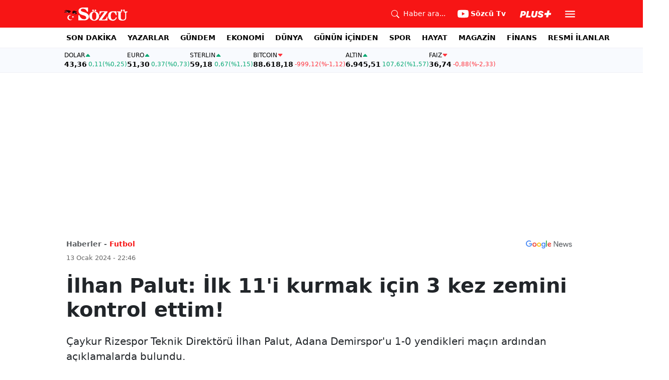

--- FILE ---
content_type: text/html; charset=utf-8
request_url: https://www.sozcu.com.tr/ilhan-palut-ilk-11-i-kurmak-icin-3-kez-zemini-kontrol-ettim-p15188
body_size: 21595
content:
<!DOCTYPE html>
<html lang="tr">
<head>
    <meta charset="utf-8">
    <meta name="viewport" content="width=device-width, initial-scale=1">
    <link rel="dns-prefetch" href="https://sozcu01.sozcucdn.com"/>
    <link rel="dns-prefetch" href="https://firebase.googleapis.com"/>
    <link rel="dns-prefetch" href="https://www.gstatic.com"/>
    <link rel="dns-prefetch" href="https://www.googletagmanager.com"/>
    <link rel="dns-prefetch" href="https://securepubads.g.doubleclick.net"/>
    <link rel="dns-prefetch" href="https://googleads.g.doubleclick.net"/>
    <link rel="dns-prefetch" href="https://adservice.google.com.tr"/>
    <link rel="dns-prefetch" href="https://adservice.google.com"/>
    <link rel="dns-prefetch" href="https://www.googletagservices.com"/>
    <link rel="dns-prefetch" href="https://tpc.googlesyndication.com"/>
    <link rel="dns-prefetch" href="https://pagead2.googlesyndication.com"/>
    <link rel="dns-prefetch" href="https://static.criteo.net"/>
    <link rel="dns-prefetch" href="https://gatr.hit.gemius.pl"/>
    <link rel="dns-prefetch" href="https://medya.ilan.gov.tr"/>
    <link rel="dns-prefetch" href="https://cdn.jsdelivr.net"/>
    <link rel="dns-prefetch" href="https://av2.sozcu.com.tr"/>
    <link rel="dns-prefetch" href="https://www.sozcu.com.tr"/>
    <link rel="dns-prefetch" href="https://www.szctv.com.tr"/>
    <link rel="dns-prefetch" href="https://www.korkusuz.com.tr"/>
    <!-- Basın İlan Takip -->
    <script>!function(){var t=document.createElement("script");t.setAttribute("src",'https://cdn.p.analitik.bik.gov.tr/tracker'+(typeof Intl!=="undefined"?(typeof (Intl||"").PluralRules!=="undefined"?'1':typeof Promise!=="undefined"?'2':typeof MutationObserver!=='undefined'?'3':'4'):'4')+'.js'),t.setAttribute("data-website-id","2cd4bdca-c1a7-43f7-b0b3-05eb66b6331b"),t.setAttribute("data-host-url",'//2cd4bdca-c1a7-43f7-b0b3-05eb66b6331b.collector.p.analitik.bik.gov.tr'),document.head.appendChild(t)}();</script>
    <script> var script = document.createElement("script");script.src="//cdn-v2.p.analitik.bik.gov.tr/t-"+(typeof self !== "undefined" && self.crypto && typeof self.crypto.randomUUID === "function" ? "1-" : typeof Promise !== "undefined" ? "2-" : "3-")+"sozcu-com-tr-"+"0"+".js";document.head.appendChild(script);</script>
    
    <!-- Aps Tag -->
    <script>
        //load the apstag.js library
        !function(a9,a,p,s,t,A,g){if(a[a9])return;function q(c,r){a[a9]._Q.push([c,r])}a[a9]={init:function(){q("i",arguments)},fetchBids:function(){q("f",arguments)},setDisplayBids:function(){},targetingKeys:function(){return[]},_Q:[]};A=p.createElement(s);A.async=!0;A.src=t;g=p.getElementsByTagName(s)[0];g.parentNode.insertBefore(A,g)}("apstag",window,document,"script","//c.amazon-adsystem.com/aax2/apstag.js");
        //initialize the apstag.js library on the page to allow bidding
        apstag.init({
            pubID: 'dcfa1fed-b0d2-4af7-9c30-d3ac125401e9', //enter your pub ID here as shown above, it must within quotes
            adServer: 'googletag'
        });
    </script>
    <!-- Aps Tag -->
    <!-- ads -->
    <link rel="preload" fetchpriority="high" href="https://securepubads.g.doubleclick.net/tag/js/gpt.js" as="script"/>
    <link rel="preload" fetchpriority="high" href="/lib/adsv2_dist/prebid9.42.0.js?v=8QdjvRnMsuzkWbWUQM-MnKN89nrMKwL7A_eRwkvyZgI" as="script" />
    <script async src="https://securepubads.g.doubleclick.net/tag/js/gpt.js"></script>
    <script async src="/lib/adsv2_dist/prebid9.42.0.js?v=8QdjvRnMsuzkWbWUQM-MnKN89nrMKwL7A_eRwkvyZgI"></script>
    <link rel="stylesheet" href="/lib/css/bs-icons/bootstrap-icons.min.css?v=dlPushMDzVFy0HNKWpCM4Gm0WfqQKmtWlJl_zSEyho4">

    <!-- ads -->
    


    <meta name="robots" content="max-image-preview:large">
            <!-- domain tags -->
            <script type="text/javascript">
        const catSlug = 'futbol';
        const postId = '15188';
        window.postId=postId;
        const isEnabled=true;
        const isSecure=true;
        window.domainTag = window.domainTag || {cmd:[]};
        window.domainAdsConfForDesktop={isEnabled:isEnabled,isSecure:isSecure, targetingMap:{'tehlikeli': isSecure ? 'hayir':'evet', 'sistem': 'anasistem','tipi':'single', 'sozcuCat':catSlug, 'postId':postId}};
        window.domainAdsConfForMobile={isEnabled:isEnabled,isSecure:isSecure, targetingMap:{'tehlikeli': isSecure ? 'hayir':'evet', 'sistem': 'mobil','tipi':'single','mobilCat': catSlug, 'postId':postId}};
    </script>
            <link rel="modulepreload" crossorigin fetchpriority="high" href="/lib/adsv2_dist/postDetailPageClient_tr.js?v=O8lvoAkBhWmRN80f_xtoSsy6fFeGgAmUigM7FPQxtL8" />
            <script async="async" type="module" id="domainTag" src="/lib/adsv2_dist/postDetailPageClient_tr.js?v=O8lvoAkBhWmRN80f_xtoSsy6fFeGgAmUigM7FPQxtL8"></script>
            <!-- domain tags -->
            <script type="text/javascript" src="https://gatr.hit.gemius.pl/gplayer.js"></script>


        <link rel="amphtml" href="https://www.sozcu.com.tr/amp/ilhan-palut-ilk-11-i-kurmak-icin-3-kez-zemini-kontrol-ettim-p15188"/>

    <link rel="canonical" href="https://www.sozcu.com.tr/ilhan-palut-ilk-11-i-kurmak-icin-3-kez-zemini-kontrol-ettim-p15188"/>
    <!-- LOAD MORE SAYFALARI İÇİN TABOOLA COUNTER -->
    <script>
    window.page_counter = 0;
</script>
    <!-- /LOAD MORE SAYFALARI İÇİN TABOOLA COUNTER -->

    <link rel="stylesheet" href="/lib/css/swiper-bundle.css">

        <meta name="title" content="İlhan Palut: İlk 11&#x27;i kurmak için 3 kez zemini kontrol ettim!">
        <meta name="url"content="https://www.sozcu.com.tr/ilhan-palut-ilk-11-i-kurmak-icin-3-kez-zemini-kontrol-ettim-p15188">
            <meta name="datePublished" content="2024-01-13T22:46:15.0841933&#x2B;0300">
            <meta name="dateModified" content="2024-01-13T22:46:15.0841936&#x2B;0300">
        <meta name="articleAuthor" content="AA">
                <meta name="articleSection" content="news">
        <title>İlhan Palut: İlk 11&#x27;i kurmak için 3 kez zemini kontrol ettim! - Sözcü</title>
        <meta name="description" content="Çaykur Rizespor Teknik Direktörü İlhan Palut, Adana Demirspor&#x27;u 1-0 yendikleri maçın ardından açıklamalarda bulundu.">
        <script type="module" src="/lib/js/detay.js?v=xLZhUK9VxWk6q43PaG74LZs3DIWHV0Doq3M63G0ZVIU"></script>
        <link rel="stylesheet" href="/lib/css/detay.css?v=lcgpeHI0yy77qT6EiHmiViJouJuU_VdIQM96otCNuN0">
        <link rel="image_src" href="https://sozcu01.sozcucdn.com/sozcu/production/uploads/images/2024/1/ilhan-palut-depojpg-EJSPRJzLa0GIuGvE32Xzlw.jpg?w=1270&amp;h=675&amp;mode=crop&amp;scale=both"/>
        <meta name="author" content="AA">
        <meta property="og:type" content="article">
        <meta property="og:title" content="İlhan Palut: İlk 11&#x27;i kurmak için 3 kez zemini kontrol ettim! - Sözcü Gazetesi">
        <meta property="og:description" content="Çaykur Rizespor Teknik Direktörü İlhan Palut, Adana Demirspor&#x27;u 1-0 yendikleri maçın ardından açıklamalarda bulundu.">
        <meta property="og:url" content="https://www.sozcu.com.tr/ilhan-palut-ilk-11-i-kurmak-icin-3-kez-zemini-kontrol-ettim-p15188">
        <meta property="og:image" content="https://sozcu01.sozcucdn.com/sozcu/production/uploads/images/2024/1/ilhan-palut-depojpg-EJSPRJzLa0GIuGvE32Xzlw.jpg?w=1270&amp;h=675&amp;mode=crop&amp;scale=both"/>
        <meta property="og:image:width" content="1200">
        <meta property="og:image:height" content="675">
        <meta property="fb:app_id" content="1104414796238524">
        <meta property="fb:pages" content="151997251518179">
        <meta name="twitter:card" content="summary_large_image">
        <meta name="twitter:image" content="https://sozcu01.sozcucdn.com/sozcu/production/uploads/images/2024/1/ilhan-palut-depojpg-EJSPRJzLa0GIuGvE32Xzlw.jpg?w=1200&amp;h=630&amp;mode=crop&amp;scale=both">
        <meta name="twitter:site" content="@gazetesozcu">
        <meta name="twitter:creator" content="@gazetesozcu">
        <meta name="twitter:title" content="İlhan Palut: İlk 11&#x27;i kurmak için 3 kez zemini kontrol ettim! - Sözcü Gazetesi">
        <meta name="twitter:description" content="Çaykur Rizespor Teknik Direktörü İlhan Palut, Adana Demirspor&#x27;u 1-0 yendikleri maçın ardından açıklamalarda bulundu.">
        <meta name="twitter:image:alt" content="&#x27;İlk 11&#x27;i kurmak için 3 kez zemini kontrol ettim!&#x27;">
        <meta name="twitter:url" content="https://www.sozcu.com.tr/ilhan-palut-ilk-11-i-kurmak-icin-3-kez-zemini-kontrol-ettim-p15188">
        <meta name="twitter:domain" content="https://www.sozcu.com.tr">

        <script src="/lib/js/sozcu_taboola.js"></script>
    <link rel="modulepreload" crossorigin href="/lib/js/share.js?v=WaN7Zt78k8R_oVGf6oW8SWwBnk40rr2tStnndTrPDm4">
    <link rel="modulepreload" crossorigin href="/lib/js/swiper-bundle.js?v=sMceKUCmVLIFItldG5JXfHWMSXuiDFZxJGYAqXOhG5s">
    <link rel="modulepreload" crossorigin href="/lib/js/articleParts.js?v=vrNJSBs3aa2O6EOqPBUJ7KLDzUIBDydTUPlxfYonQFk">
    <link rel="modulepreload" crossorigin href="/lib/js/helper.js?v=6oURW72NbnZrqPz5-ZPOSeAxmAICmvOXl41ErmnF4x4">
    <link rel="modulepreload" crossorigin href="/lib/js/modulepreload-polyfill.js?v=sKWwUco3rEao_0XDigkQZFQhdPvmAoa-3Fq-FJJnny4">
    <link rel="modulepreload" crossorigin href="/lib/js/articleFontSizer.js?v=aUgIQYahL37_iGZqtiWILvBZkucOn0jkz4VvYvgaxgQ">
    <link rel="modulepreload" crossorigin href="/lib/js/navigation.js?v=TxS8VmueGs1918oxWL3m9EBjCgT_PkR1Vc_9z0ERZQ4">
    <link rel="modulepreload" crossorigin href="/lib/js/storage.js?v=EqZT0J4pa4ibVauqOYTkhiBVh72eZrs3sBXDIcvl_Pk">
    <link rel="modulepreload" crossorigin href="/lib/js/swiper.js?v=pY7hFyFAMIh_RgUN3-aYb3OVbgAX4CdY8PZ_E_UFi1Y">


    <!-- Google Tag Manager -->
    <script type="text/javascript">
    window.dataLayer = window.dataLayer || [];
    (function(w,d,s,l,i){w[l]=w[l]||[];w[l].push({'gtm.start':
    new Date().getTime(),event:'gtm.js'});var f=d.getElementsByTagName(s)[0],
    j=d.createElement(s),dl=l!='dataLayer'?'&l='+l:'';j.async=true;j.src=
    'https://www.googletagmanager.com/gtm.js?id='+i+dl;f.parentNode.insertBefore(j,f);
    })(window,document,'script','dataLayer','GTM-5N9MP4V4');
    </script>
    <!-- End Google Tag Manager -->
    
        <meta name="robots" content="FOLLOW, INDEX"/>
    
    
    <link rel="shortcut icon" type="image/png" href="https://www.sozcu.com.tr/static/web/assets/favicon.webp"/>
    <meta name="yandex-verification" content="48b7534a3c451a0e"/>
    <script src="https://fws.forinvestcdn.com/f-ws.min.js"></script>
</head>
<body>
<!-- Google Tag Manager (noscript) -->
<noscript>
    <iframe src="https://www.googletagmanager.com/ns.html?id=GTM-5N9MP4V4"
            height="0" width="0" style="display:none;visibility:hidden">
    </iframe>
</noscript>
<!-- End Google Tag Manager (noscript) -->


<!-- Navbar -->
    
<!-- OFFCANVAS -->
<div class="offcanvas offcanvas-start" tabindex="-1" id="sideMenu" aria-labelledby="sideMenuLabel">
    <div class="offcanvas-body p-0">
        <div class="d-flex quick-access">
            <a href="/son-dakika" class="d-flex flex-column align-items-center">
                    <span class="mb-2">
                        <svg xmlns="http://www.w3.org/2000/svg" width="22" height="22" fill="currentColor"
                             class="bi bi-alarm" viewBox="0 0 16 16">
                            <path
                                d="M8.5 5.5a.5.5 0 0 0-1 0v3.362l-1.429 2.38a.5.5 0 1 0 .858.515l1.5-2.5A.5.5 0 0 0 8.5 9z"/>
                            <path
                                d="M6.5 0a.5.5 0 0 0 0 1H7v1.07a7.001 7.001 0 0 0-3.273 12.474l-.602.602a.5.5 0 0 0 .707.708l.746-.746A6.97 6.97 0 0 0 8 16a6.97 6.97 0 0 0 3.422-.892l.746.746a.5.5 0 0 0 .707-.708l-.601-.602A7.001 7.001 0 0 0 9 2.07V1h.5a.5.5 0 0 0 0-1zm1.038 3.018a6 6 0 0 1 .924 0 6 6 0 1 1-.924 0M0 3.5c0 .753.333 1.429.86 1.887A8.04 8.04 0 0 1 4.387 1.86 2.5 2.5 0 0 0 0 3.5M13.5 1c-.753 0-1.429.333-1.887.86a8.04 8.04 0 0 1 3.527 3.527A2.5 2.5 0 0 0 13.5 1"/>
                        </svg>
                    </span>
                <span class="small">Son Dakika</span>
            </a>
            <a href="/arama" class="d-flex flex-column align-items-center">
                    <span class="mb-2">
                        <svg xmlns="http://www.w3.org/2000/svg" width="22" height="22" fill="currentColor"
                             class="bi bi-search" viewBox="0 0 16 16">
                            <path
                                d="M11.742 10.344a6.5 6.5 0 1 0-1.397 1.398h-.001q.044.06.098.115l3.85 3.85a1 1 0 0 0 1.415-1.414l-3.85-3.85a1 1 0 0 0-.115-.1zM12 6.5a5.5 5.5 0 1 1-11 0 5.5 5.5 0 0 1 11 0"/>
                        </svg>
                    </span>
                <span class="small">Arama</span>
            </a>
            <a href="https://uyelik.sozcu.com.tr/giris" class="d-flex flex-column align-items-center">
                    <span class="mb-2">
                        <svg xmlns="http://www.w3.org/2000/svg" width="62.44" height="13.778"
                             viewBox="0 0 62.44 13.778"><path
                                d="M2.619-12.683-.062,0H3.656l.738-3.463H6.2C9.835-3.463,12.1-5.5,12.1-8.736c0-2.364-1.679-3.946-4.676-3.946ZM5.748-9.87h.976c1.063,0,1.644.466,1.644,1.468a2.072,2.072,0,0,1-2.145,2.18H4.966ZM21.384-3.041H16.225l2.048-9.642H14.546L11.848,0h8.886ZM28.028.22c2.9,0,5.194-1.564,5.748-4.192l1.837-8.71H31.887L30.226-4.8a2.02,2.02,0,0,1-2.039,1.881,1.623,1.623,0,0,1-1.793-1.591,3.272,3.272,0,0,1,.079-.677l1.591-7.5H24.337l-1.6,7.532a5.264,5.264,0,0,0-.114,1.081C22.623-1.529,24.68.22,28.028.22Zm7.189-3.955C35.227-1.23,37.239.22,40.658.22c3.349,0,5.634-1.661,5.634-4.333,0-1.828-.984-2.777-3.261-3.437l-1.389-.4c-1.02-.3-1.371-.65-1.371-1.16,0-.6.633-1.037,1.608-1.037,1.055,0,1.767.5,1.793,1.257h3.4c-.018-2.514-2.013-4.008-5.282-4.008-3.076,0-5.309,1.688-5.309,4.271,0,1.731,1.125,2.874,3.243,3.516l1.327.4c1.2.369,1.433.642,1.433,1.107,0,.633-.677,1.063-1.758,1.063-1.046,0-1.881-.5-1.986-1.2Zm21.9-1.116h4.395l.867-4.078H57.984l.984-4.629H54.75L53.766-8.93H49.371L48.5-4.852H52.9L51.914-.223h4.219Z"
                                transform="translate(0.062 13.559)" fill="#F71515"/></svg>
                    </span>
            </a>
        </div>
        <div class="d-flex align-items-center px-4 py-3" style="background-color:#F8FAFE">
            <div class="d-flex align-items-center flex-grow-1">
                <div id="dayNumber" class="fw-bold fs-2 me-2"></div>
                <div class="lh-1">
                    <div id="monthName" class="text-secondary"></div>
                    <div id="dayName" class="small"></div>
                </div>
            </div>
                <div class="d-flex align-items-center justify-content-between flex-grow-1">
                    <a href="https://www.sozcu.com.tr/finans/dolar"
                       class="currency-item lh-1 up">
                        <span class="currency-item-name position-relative">DOLAR</span>
                        <span class="d-flex flex-column align-items-start text-nowrap">
                            <span class="currency-item-value m-0">43,36</span>
                            <span>
                                <span class="currency-item-range">0,11</span> <span
                                    class="currency-item-range">(%0,25)</span>
                            </span>
                        </span>
                    </a>
                    <a href="https://www.sozcu.com.tr/finans/euro"
                       class="currency-item lh-1 up">
                        <span class="currency-item-name position-relative">EURO</span>
                        <span class="d-flex flex-column align-items-start text-nowrap">
                            <span class="currency-item-value m-0">51,30</span>
                            <span>
                                <span class="currency-item-range">0,37</span> <span
                                    class="currency-item-range">(%0,73)</span>
                            </span>
                        </span>
                    </a>
                </div>
        </div>
        <ul class="list-unstyled side-menu align-items-center p-4 border-bottom">
                <li>
                    <a target="_blank" href="https://www.sozcu.com.tr/son-dakika/"
                       class="fw-bold fs-5">SON DAKİKA</a>
                </li>
                <li>
                    <a target="_blank" href="https://www.sozcu.com.tr/yazarlar"
                       class="fw-bold fs-5">YAZARLAR</a>
                </li>
                <li>
                    <a target="_blank" href="/gundem"
                       class="fw-bold fs-5">GÜNDEM</a>
                </li>
                <li>
                    <a target="_blank" href="/ekonomi"
                       class="fw-bold fs-5">EKONOMİ</a>
                </li>
                <li>
                    <a target="_blank" href="/dunya"
                       class="fw-bold fs-5">DÜNYA</a>
                </li>
                <li>
                    <a target="_blank" href="/gunun-icinden"
                       class="fw-bold fs-5">GÜNÜN İÇİNDEN</a>
                </li>
                <li>
                    <a target="_blank" href="/spor"
                       class="fw-bold fs-5">SPOR</a>
                </li>
                <li>
                    <a target="_blank" href="/hayat"
                       class="fw-bold fs-5">HAYAT</a>
                </li>
                <li>
                    <a target="_blank" href="/magazin"
                       class="fw-bold fs-5">MAGAZİN</a>
                </li>
                <li>
                    <a target="_blank" href="https://www.sozcu.com.tr/egazete"
                       class="fw-bold fs-5">E-GAZETE</a>
                </li>
                <li>
                    <a target="_blank" href="/otomotiv"
                       class="fw-bold fs-5">OTOMOTİV</a>
                </li>
                <li>
                    <a target="_blank" href="/finans"
                       class="fw-bold fs-5">FİNANS</a>
                </li>
                <li>
                    <a target="_blank" href="/bilim-teknoloji"
                       class="fw-bold fs-5">TEKNOLOJİ</a>
                </li>
                <li>
                    <a target="_blank" href="https://www.sozcu.com.tr/resmi-ilanlar"
                       class="fw-bold fs-5">RESMİ İLANLAR</a>
                </li>
        </ul>
        <div class="px-4 mb-5">
            <div class="text-secondary mb-3">Sosyal Medya</div>
            <div class="social-pages mb-4 d-flex">
                <a href="https://www.instagram.com/sozcucomtr/" target="_blank" rel="noopener"
                   class="social-page-button border rounded-3" aria-label="İnstagram">
                    <svg xmlns="http://www.w3.org/2000/svg" width="20.356" height="20.36" viewBox="0 0 20.356 20.36">
                        <g transform="translate(-0.449)">
                            <path
                                d="M20.754,5.986a7.44,7.44,0,0,0-.473-2.47A5.216,5.216,0,0,0,17.3.537a7.459,7.459,0,0,0-2.47-.473C13.742.012,13.4,0,10.631,0s-3.11.012-4.2.06a7.442,7.442,0,0,0-2.47.473A4.968,4.968,0,0,0,2.16,1.71a5.013,5.013,0,0,0-1.173,1.8,7.46,7.46,0,0,0-.473,2.47c-.052,1.09-.064,1.436-.064,4.2s.012,3.11.06,4.2a7.439,7.439,0,0,0,.473,2.47,5.215,5.215,0,0,0,2.979,2.979,7.46,7.46,0,0,0,2.47.473c1.086.048,1.432.06,4.2.06s3.11-.012,4.2-.06a7.438,7.438,0,0,0,2.47-.473,5.208,5.208,0,0,0,2.979-2.979,7.465,7.465,0,0,0,.473-2.47c.048-1.086.06-1.432.06-4.2S20.8,7.072,20.754,5.986ZM18.92,14.3a5.581,5.581,0,0,1-.35,1.889,3.377,3.377,0,0,1-1.933,1.933,5.6,5.6,0,0,1-1.889.35c-1.074.048-1.4.06-4.113.06s-3.043-.012-4.113-.06a5.578,5.578,0,0,1-1.889-.35,3.133,3.133,0,0,1-1.169-.76,3.165,3.165,0,0,1-.76-1.169,5.6,5.6,0,0,1-.35-1.889c-.048-1.074-.06-1.4-.06-4.113s.012-3.043.06-4.113A5.578,5.578,0,0,1,2.7,4.188a3.1,3.1,0,0,1,.764-1.169,3.161,3.161,0,0,1,1.169-.76,5.6,5.6,0,0,1,1.889-.35c1.074-.048,1.4-.06,4.113-.06s3.043.012,4.113.06a5.581,5.581,0,0,1,1.889.35,3.131,3.131,0,0,1,1.169.76,3.165,3.165,0,0,1,.76,1.169,5.6,5.6,0,0,1,.35,1.889c.048,1.074.06,1.4.06,4.113S18.968,13.225,18.92,14.3Zm0,0"
                                transform="translate(0 0)" fill="#444"/>
                            <path
                                d="M130.18,124.5a5.23,5.23,0,1,0,5.23,5.23A5.232,5.232,0,0,0,130.18,124.5Zm0,8.623a3.393,3.393,0,1,1,3.393-3.393A3.393,3.393,0,0,1,130.18,133.123Zm0,0"
                                transform="translate(-119.548 -119.548)" fill="#444"/>
                            <path
                                d="M364.891,89.823A1.221,1.221,0,1,1,363.67,88.6,1.221,1.221,0,0,1,364.891,89.823Zm0,0"
                                transform="translate(-347.602 -85.078)" fill="#444"/>
                        </g>
                    </svg>
                </a>
                <a href="https://www.facebook.com/sozcugazetesi/" target="_blank" rel="noopener"
                   class="social-page-button border rounded-3" aria-label="Facebook">
                    <svg xmlns="http://www.w3.org/2000/svg" width="9.476" height="18.949" viewBox="0 0 9.476 18.949">
                        <path
                            d="M13.933,3.146h1.73V.133A22.339,22.339,0,0,0,13.142,0c-2.494,0-4.2,1.569-4.2,4.452V7.106H6.187v3.368H8.939V18.95h3.375V10.475h2.641l.419-3.368H12.313V4.786c0-.974.263-1.64,1.619-1.64Z"
                            transform="translate(-6.187)" fill="#444"/>
                    </svg>
                </a>
                <a href="https://twitter.com/gazetesozcu" target="_blank" rel="noopener"
                   class="social-page-button border rounded-3" aria-label="Twitter">
                    <svg xmlns="http://www.w3.org/2000/svg" width="16" height="16" fill="#444" class="bi bi-twitter-x"
                         viewBox="0 0 16 16">
                        <path
                            d="M12.6.75h2.454l-5.36 6.142L16 15.25h-4.937l-3.867-5.07-4.425 5.07H.316l5.733-6.57L0 .75h5.063l3.495 4.633L12.601.75Zm-.86 13.028h1.36L4.323 2.145H2.865z"/>
                    </svg>
                </a>
                <a href="https://www.youtube.com/channel/UCOulx_rep5O4i9y6AyDqVvw" target="_blank" rel="noopener"
                   class="social-page-button border rounded-3" aria-label="Youtube">
                    <svg xmlns="http://www.w3.org/2000/svg" width="17.711" height="12.4" viewBox="0 0 17.711 12.4">
                        <path
                            d="M17.346-4.142A2.219,2.219,0,0,0,15.785-5.7a51.842,51.842,0,0,0-6.93-.379,53.862,53.862,0,0,0-6.93.365A2.264,2.264,0,0,0,.365-4.142,23.38,23.38,0,0,0,0,.118a23.294,23.294,0,0,0,.365,4.26A2.219,2.219,0,0,0,1.926,5.939a51.936,51.936,0,0,0,6.93.379,53.862,53.862,0,0,0,6.93-.365,2.219,2.219,0,0,0,1.561-1.561,23.388,23.388,0,0,0,.365-4.26A22.194,22.194,0,0,0,17.346-4.142ZM7.09,2.774v-5.31L11.7.118Zm0,0"
                            transform="translate(0 6.082)" fill="#444"/>
                    </svg>
                </a>
                <a href="https://www.dailymotion.com/Sozcu" target="_blank" rel="noopener"
                   class="social-page-button border rounded-3" aria-label="Dailymotion">
                    <svg xmlns="http://www.w3.org/2000/svg" width="13.714" height="17.696" viewBox="0 0 13.714 17.696">
                        <g transform="translate(113.142 -247.369)">
                            <path
                                d="M-93.164,249.854v17.572h-3.72V266.08a5.375,5.375,0,0,1-3.843,1.471,6.322,6.322,0,0,1-6.151-6.485,6.489,6.489,0,0,1,6.151-6.525,5.335,5.335,0,0,1,3.843,1.518V250.6Zm-6.72,14.284A3.139,3.139,0,0,0-96.747,261a3.139,3.139,0,0,0-3.136-3.137A3.139,3.139,0,0,0-103.02,261,3.139,3.139,0,0,0-99.884,264.138Z"
                                transform="translate(-6.264 -2.485)" fill="#444"/>
                        </g>
                    </svg>
                </a>
            </div>
        </div>
        <div class="d-flex flex-column px-4 mb-5">
            <a href="https://apps.apple.com/tr/app/s%C3%B6zc%C3%BC-gazetesi-haberler/id405952318?l=tr" class="mb-3">
                <img src="/lib/img/_appstore.svg" alt="">
            </a>
            <a href="https://play.google.com/store/apps/details?id=org.studionord.sozcu.gazete&hl=tr&gl=US&pli=1"
               class="mb-3">
                <img src="/lib/img/_playstore.svg" alt="">
            </a>
            <a href="https://appgallery.huawei.com/app/C112215613" class="mb-3">
                <img src="/lib/img/_appgallery.svg" alt="">
            </a>
        </div>
    </div>
</div>
<!-- /OFFCANVAS -->
<!-- NAVBAR -->
<div class="navbar ">
    <div class="container px-2"><a href="/" class="logo">
            <img src="/static/web/assets/logo.svg" alt=""> </a>

        <div class="d-flex align-items-center">
            <a href="/arama" class="d-flex align-items-center text-white me-2 me-lg-4">
                <span class="">
                    <svg xmlns="http://www.w3.org/2000/svg" width="16" height="16" fill="currentColor"
                         class="bi bi-search" viewBox="0 0 16 16">
                      <path
                          d="M11.742 10.344a6.5 6.5 0 1 0-1.397 1.398h-.001q.044.06.098.115l3.85 3.85a1 1 0 0 0 1.415-1.414l-3.85-3.85a1 1 0 0 0-.115-.1zM12 6.5a5.5 5.5 0 1 1-11 0 5.5 5.5 0 0 1 11 0"/>
                    </svg>
                </span>
                <span class="small d-none d-lg-block ms-2">Haber ara...</span>
            </a>

            <a href="https://www.youtube.com/channel/UCOulx_rep5O4i9y6AyDqVvw" target="_blank" rel="nofollow"
               class="d-flex align-items-center text-white me-2 me-lg-4">
                <span class="">
                    <svg xmlns="http://www.w3.org/2000/svg" width="22" height="22" fill="currentColor"
                         class="bi bi-youtube" viewBox="0 0 16 16">
                      <path
                          d="M8.051 1.999h.089c.822.003 4.987.033 6.11.335a2.01 2.01 0 0 1 1.415 1.42c.101.38.172.883.22 1.402l.01.104.022.26.008.104c.065.914.073 1.77.074 1.957v.075c-.001.194-.01 1.108-.082 2.06l-.008.105-.009.104c-.05.572-.124 1.14-.235 1.558a2.01 2.01 0 0 1-1.415 1.42c-1.16.312-5.569.334-6.18.335h-.142c-.309 0-1.587-.006-2.927-.052l-.17-.006-.087-.004-.171-.007-.171-.007c-1.11-.049-2.167-.128-2.654-.26a2.01 2.01 0 0 1-1.415-1.419c-.111-.417-.185-.986-.235-1.558L.09 9.82l-.008-.104A31 31 0 0 1 0 7.68v-.123c.002-.215.01-.958.064-1.778l.007-.103.003-.052.008-.104.022-.26.01-.104c.048-.519.119-1.023.22-1.402a2.01 2.01 0 0 1 1.415-1.42c.487-.13 1.544-.21 2.654-.26l.17-.007.172-.006.086-.003.171-.007A100 100 0 0 1 7.858 2zM6.4 5.209v4.818l4.157-2.408z"/>
                    </svg>
                </span>
                <span class="fw-bold small d-none d-sm-block ms-1">Sözcü Tv</span>
            </a>

            <div class="dropdown me-1 me-lg-3 user-area">
                <button class="btn btn-sm text-white shadow-none border-0 rounded-0 p-1" type="button"
                        data-bs-toggle="dropdown">
                    <img loading="lazy" src="/lib/img/plus_icon.svg" alt="Sözcü Plus" height="14">
                </button>
                <ul class="dropdown-menu dropdown-menu-end shadow border-0 rounded-0">
                    <li>
                        <a class="dropdown-item fw-semibold py-2 px-3" href="https://uyelik.sozcu.com.tr/giris?base_url=https%3A%2F%2Fwww.sozcu.com.tr%2F">Giriş Yap</a>
                    </li>
                    <li>
                        <a class="dropdown-item fw-semibold py-2 px-3" href="https://uyelik.sozcu.com.tr/kayit?base_url=https%3A%2F%2Fwww.sozcu.com.tr%2F">Abone Ol</a>
                    </li>
                    <li class="dropdown-divider"></li>
                    <li>
                        <a class="dropdown-item fw-semibold py-2 px-3" href="#">Daha fazla bilgi al</a>
                    </li>
                </ul>
            </div>

            <button type="button" name="menu" class="menuButton btn p-0 shadow-none border-0" data-bs-toggle="offcanvas"
                    href="#sideMenu">
                <svg xmlns="http://www.w3.org/2000/svg" height="26px" viewBox="0 -960 960 960" width="26px"
                     fill="#ffffff">
                    <path d="M120-240v-80h720v80H120Zm0-200v-80h720v80H120Zm0-200v-80h720v80H120Z"></path>
                </svg>
            </button>
        </div>
    </div>
</div>
<!-- /NAVBAR -->

<div class="sub-navbar d-none d-lg-block">
    <div class="container">
        <ul class="d-flex list-unstyled small m-0 main-menu">
                        <li>
                            <a target="_blank"
                               href="https://www.sozcu.com.tr/son-dakika/">SON DAKİKA</a>
                        </li>
                        <li>
                            <a target="_blank"
                               href="https://www.sozcu.com.tr/yazarlar">YAZARLAR</a>
                        </li>
                        <li>
                            <a target="_blank"
                               href="/gundem">GÜNDEM</a>
                        </li>
                        <li>
                            <a target="_blank"
                               href="/ekonomi">EKONOMİ</a>
                        </li>
                        <li>
                            <a target="_blank"
                               href="/dunya">DÜNYA</a>
                        </li>
                        <li>
                            <a target="_blank"
                               href="/gunun-icinden">GÜNÜN İÇİNDEN</a>
                        </li>
                        <li>
                            <a target="_blank"
                               href="/spor">SPOR</a>
                        </li>
                        <li>
                            <a target="_blank"
                               href="/hayat">HAYAT</a>
                        </li>
                        <li>
                            <a target="_blank"
                               href="/magazin">MAGAZİN</a>
                        </li>
                        <li>
                            <a target="_self"
                               href="/finans">FİNANS</a>
                        </li>
                        <li>
                            <a target="_blank"
                               href="https://www.sozcu.com.tr/resmi-ilanlar">RESMİ İLANLAR</a>
                        </li>
        </ul>
    </div>
</div>

<!-- CURRENCY TICKER -->
<div class="currency mb-4" style="padding: 8px 2px;">
    <div class="container p-0 px-lg-2 lh-1">
        <div class="marquee-container">
                <a href="https://www.sozcu.com.tr/finans/dolar"
                   class="currency-item up">
                    <span class="currency-item-name" data-currency="TRY">DOLAR</span>
                    <span class="text-nowrap">
                            <span class="currency-item-value">43,36</span>
                            <span>
                                <span class="currency-item-range">0,11</span> <span
                                    class="currency-item-range">(%0,25)</span>
                            </span>
                        </span>
                </a>
                <a href="https://www.sozcu.com.tr/finans/euro"
                   class="currency-item up">
                    <span class="currency-item-name" data-currency="TRY">EURO</span>
                    <span class="text-nowrap">
                            <span class="currency-item-value">51,30</span>
                            <span>
                                <span class="currency-item-range">0,37</span> <span
                                    class="currency-item-range">(%0,73)</span>
                            </span>
                        </span>
                </a>
                <a href="https://www.sozcu.com.tr/finans/sterlin"
                   class="currency-item up">
                    <span class="currency-item-name" data-currency="TRY">STERLIN</span>
                    <span class="text-nowrap">
                            <span class="currency-item-value">59,18</span>
                            <span>
                                <span class="currency-item-range">0,67</span> <span
                                    class="currency-item-range">(%1,15)</span>
                            </span>
                        </span>
                </a>
                <a href="https://www.sozcu.com.tr/finans/bitcoin"
                   class="currency-item down">
                    <span class="currency-item-name" data-currency="USDT">BITCOIN</span>
                    <span class="text-nowrap">
                            <span class="currency-item-value">88.618,18</span>
                            <span>
                                <span class="currency-item-range">-999,12</span> <span
                                    class="currency-item-range">(%-1,12)</span>
                            </span>
                        </span>
                </a>
                <a href="https://www.sozcu.com.tr/finans/gram-altin"
                   class="currency-item up">
                    <span class="currency-item-name" data-currency="TRY">ALTIN</span>
                    <span class="text-nowrap">
                            <span class="currency-item-value">6.945,51</span>
                            <span>
                                <span class="currency-item-range">107,62</span> <span
                                    class="currency-item-range">(%1,57)</span>
                            </span>
                        </span>
                </a>
                <a href="https://www.sozcu.com.tr/finans/faiz"
                   class="currency-item down">
                    <span class="currency-item-name" data-currency="TRY">FAİZ</span>
                    <span class="text-nowrap">
                            <span class="currency-item-value">36,74</span>
                            <span>
                                <span class="currency-item-range">-0,88</span> <span
                                    class="currency-item-range">(%-2,33)</span>
                            </span>
                        </span>
                </a>
        </div>
    </div>
</div>
<!-- /CURRENCY TICKER -->

<!-- /Navbar -->


    
<div class="container position-relative mb-4">
        <div class="ad pageskin-top">
    <div id="div-sozcu_anasayfa_pageskin_tepe" style="display: none;"></div> 
    <div id="div-sozcu_gen_pageskin_tepe" style="display: none;"></div>
</div>

        <div class="ad masthead masthead-main mb-4">
             
    <div id="div-sozcu_masthead" style="display: none;"></div>
    <div id="div-sozcu_mobile_320x50" style="display: none;"></div>
          
    <div id="div-sozcu_gen_masthead" style="display: none;"></div>
    <div id="div-sozcu_m_gen_masthead" style="display: none;"></div> 
        </div>
        <div class="ad ad-cols d-none d-lg-block">
    <div class="ad-col ad-col-left text-end">
        <div class="ad-col-container">
            <div id="div-sozcu_gen_left" style="display: none;"></div>
        </div>
    </div>
    <div class="ad-col ad-col-right">
        <div class="ad-col-container">
            <div id="div-sozcu_gen_right" style="display: none;"></div>
        </div>
    </div>
</div>

<div class="news-body"
     data-url="https://www.sozcu.com.tr/feeds/simpleposts?excludePostId=15188&amp;handler=TrendPost"
     data-adv="False">
<div class="row mb-5">
<div class="col-lg-12">
    <header class="mb-4">
        <div class="d-flex align-items-center justify-content-between breadcrumb">
            <div class="pe-2">
                <a href="https://www.sozcu.com.tr" class="text-muted small fw-bold lh-1">Haberler -</a>
                <a href="https://www.sozcu.com.tr/futbol" class="small fw-bold text-primary text-nowrap lh-1">Futbol</a>

            </div>
            <div class="googleNews d-flex align-items-center">
                <a class="btn btn-sm" href="https://news.google.com/publications/CAAqBwgKMPefoQkwz8lx?r=3&oc=1&hl=tr&gl=TR&ceid=TR:tr" target="_blank" rel="nofollow noopener" title="Abone Ol">
                    <img fetchpriority="low" loading="lazy" src="/lib/img/googlenews.svg" alt="Google News" height="16">
                </a>
            </div>
        </div>
        <div class="content-meta-dates mb-4">
            <span class="content-meta-date">
                <time datetime="2024-01-13T22:46:15&#x2B;03:00">13 Ocak 2024 - 22:46</time>
            </span>
        </div>
        <h1 class="fw-bold mb-4">İlhan Palut: İlk 11&#x27;i kurmak için 3 kez zemini kontrol ettim!</h1>
        <h2 class="description mb-4 fw-medium fs-5 lh-base">Çaykur Rizespor Teknik Direktörü İlhan Palut, Adana Demirspor&#x27;u 1-0 yendikleri maçın ardından açıklamalarda bulundu.</h2>
        <div class="content-meta">
            <div class="content-meta-info">
                <div class="content-meta-name">
                    <span class="d-flex align-items-center">
                            <span class="img-holder me-2">
                                <img src="https://sozcu01.sozcucdn.com/sozcu/production/uploads/images/2023/11/93cbeec8f0e5066026b9ec98c1faa22ficonpng-z9bFqg3W0EKR2N41yXxFaQ.png?w=90&h=90&mode=crop&scale=both" alt="AA">

                            </span>
AA                    </span>
                </div>
            </div>
            <div class="share-area">
                <div>
                    <div class="share-actions me-2">
                        <button aria-label="Twitter'da Paylaş" class="btn btn-option border p-0 me-1 share-on-twitter" data-url="https://www.sozcu.com.tr/ilhan-palut-ilk-11-i-kurmak-icin-3-kez-zemini-kontrol-ettim-p15188" data-company="gazetesozcu" data-title="İlhan Palut: İlk 11&#x27;i kurmak için 3 kez zemini kontrol ettim!">
                            <i class="bi bi-twitter-x"></i>
                        </button>
                        <a href="whatsapp://send?text=İlhan Palut: İlk 11&#x27;i kurmak için 3 kez zemini kontrol ettim! - https://www.sozcu.com.tr/ilhan-palut-ilk-11-i-kurmak-icin-3-kez-zemini-kontrol-ettim-p15188" aria-label="Whatsapp'da Paylaş" class="btn btn-option border me-1 share-on-whatsapp" data-action="share/whatsapp/share">
                            <i class="bi bi-whatsapp fs-5"></i>
                        </a>

                        <div class="dropdown">
                            <button class="btn btn-option border p-0" type="button" data-bs-toggle="dropdown" aria-expanded="false">
                                <i class="bi bi-three-dots fs-5"></i>
                            </button>
                            <ul class="dropdown-menu dropdown-menu-end">
                                <li>
                                    <button type="button" class="dropdown-item share-on-facebook" data-url="https://www.sozcu.com.tr/ilhan-palut-ilk-11-i-kurmak-icin-3-kez-zemini-kontrol-ettim-p15188">
                                        <i class="bi bi-facebook"></i> Facebook ile paylaş
                                    </button>
                                </li>
                                <li>
                                    <button type="button" class="dropdown-item share-on-messenger" data-url="https://www.sozcu.com.tr/ilhan-palut-ilk-11-i-kurmak-icin-3-kez-zemini-kontrol-ettim-p15188">
                                        <i class="bi bi-messenger"></i>
                                        Messenger ile gönder
                                    </button>
                                </li>
                                <li>
                                    <a class="dropdown-item" href="mailto:?subject=Haber&amp;body=Sözcü - İlhan Palut: İlk 11&#x27;i kurmak için 3 kez zemini kontrol ettim! https://www.sozcu.com.tr/ilhan-palut-ilk-11-i-kurmak-icin-3-kez-zemini-kontrol-ettim-p15188" target="_blank" aria-label="E-posta ile Paylaş">
                                        <i class="bi bi-envelope"></i>
                                        E-posta ile gönder
                                    </a>
                                </li>
                            </ul>
                        </div>
                    </div>
                    <div class="content-options">
                        <div class="dropdown">
                            <button class="btn btn-option btn-type dropdown-toggle no-arrow border" type="button" id="fontSize" data-bs-toggle="dropdown" aria-expanded="false" aria-label="Yazı boyutu"></button>
                            <ul class="dropdown-menu dropdown-menu-end" aria-labelledby="fontSize">
                                <li>
                                    <span class="dropdown-item btn fontSizeLarge">Yazıları büyüt</span>
                                </li>
                                <li>
                                    <span class="dropdown-item btn fontSizeSmall">Yazıları küçült</span>
                                </li>
                                <li>
                                    <span class="dropdown-item btn fontSizeZero">Standart boyut</span>
                                </li>
                            </ul>
                        </div>
                    </div>
                </div>
            </div>
        </div>

    </header>
</div>
<div class="col-lg-8 ">

    <!-- ARTICLE -->
    <article data-url="/ilhan-palut-ilk-11-i-kurmak-icin-3-kez-zemini-kontrol-ettim-p15188" data-title="İlhan Palut: İlk 11&#x27;i kurmak için 3 kez zemini kontrol ettim!">
        <!-- ANA GÖRSEL YA DA VİDEO -->
        <div class="main-image img-holder wide radius-base mb-4">
                <img src="https://sozcu01.sozcucdn.com/sozcu/production/uploads/images/2024/1/ilhan-palut-depojpg-EJSPRJzLa0GIuGvE32Xzlw.jpg?w=776&amp;h=436&amp;mode=crop&amp;scale=both" alt="İlhan Palut: İlk 11&#x27;i kurmak için 3 kez zemini kontrol ettim!">
        </div>
        <div class="row">
            <div class="col-lg-12 mx-auto position-relative">
                <div class="article-body" property="articleBody" data-adv="False" data-author="False">
                    <p>Trendyol S&uuml;per Lig'in 20. haftasında konuk ettiği Yukatel Adana Demirspor'u 1-0 yenen &Ccedil;aykur Rizespor'da teknik direkt&ouml;r İlhan Palut, "Skora gitmenin hi&ccedil; de kolay olmadığı bir sahada oynadık ve gol&uuml; biz bulduk." dedi.</p>
<p>İlhan Palut, ma&ccedil;ın ardından d&uuml;zenlenen basın toplantısında, ligde Beşiktaş karşısında aldıkları k&ouml;t&uuml; sonucu unutturmak istediklerini belirtti.</p>
<p>Takımın alabileceği k&ouml;t&uuml; bir sonucun gen&ccedil; oyuncuları etkileyebileceğini aktaran Palut, "Ma&ccedil; &ouml;ncesi en b&uuml;y&uuml;k endişem buydu. Bizim i&ccedil;in değerli bir sonu&ccedil; oldu. Kar yağışı sahayı yukarıdan g&ouml;r&uuml;nd&uuml;ğ&uuml;nden &ccedil;ok daha zor bir hale getirdi. Her şeyden &ouml;nce iki takım oyuncularını da kutluyorum. Hakemleri kutluyorum. B&ouml;yle bir sahada herkes 90 dakika uzatmalarla beraber &ccedil;ok b&uuml;y&uuml;k emek sarf etti." diye konuştu.</p>
<p>İki taraf i&ccedil;in de m&uuml;cadele ma&ccedil;ı olduğunu dile getiren Palut, "Gol &ccedil;ok &ouml;nemliydi. Hangi taraftan gelirse gelsin &ccedil;ok b&uuml;y&uuml;k avantaj olacaktı. &Ccedil;&uuml;nk&uuml;, skora gitmenin hi&ccedil; de kolay olmadığı bir sahada oynadık ve gol&uuml; biz bulduk. Ma&ccedil; geneline baktığımız zaman Demirspor &ccedil;ok m&uuml;cadele etti ama bizim biraz daha fazla isteyip daha iyi savaştığımızı g&ouml;zlemledim. Oyuncularımı kutluyorum. G&uuml;zel bir galibiyet oldu. &Ccedil;ok sıkışık bir ma&ccedil; takvimi. Bu a&ccedil;ıdan &ccedil;ok iyi bir sonu&ccedil;." ifadelerini kullandı.</p>
<h2>KADRO İ&Ccedil;İN ZEMİN KONTROL&Uuml;</h2>
<p>Saha şartları nedeniyle kadroyu kurmak i&ccedil;in zemini 3 kez incelediğini belirten Palut, şunları kaydetti:</p>
<p>"D&uuml;n akşam geldim sahaya baktım. Bug&uuml;n iki kere geldim ve sahaya g&uuml;n i&ccedil;erisinde baktım. On birimizi ancak saat 16.00 gibi belirleyebilirdik ekip olarak. Hangisi daha doğru olur? Elimizde kullandığımız değerli oyuncular var. Bizi sonuca g&ouml;t&uuml;ren ama bug&uuml;n o oyuncuların &ouml;zelliklerini sergileyebileceği bir ortam yoktu. Fizik olarak daha iyi karşılık verebileceğini d&uuml;ş&uuml;nd&uuml;ğ&uuml;m&uuml;z bir takım kullanmaya karar verdik. Zaten &ccedil;ok yoğun bir ma&ccedil; trafiğinde oyuncuların da hepsi m&uuml;cadele etti. B&ouml;yle sahalarda sonradan oyuna girmek hi&ccedil; kolay değil. &Ccedil;&uuml;nk&uuml;, belli dakikalar boyunca adapte olmuş oyuncular karşısında bir anda oyuna yeni girmek hi&ccedil; kolay değil. B&uuml;t&uuml;n takımın m&uuml;cadele ve performansından memnunum."</p>
                </div>
                    <p class="small text-secondary">
                        www.sozcu.com.tr internet sitesinde yayınlanan yazı, haber ve fotoğrafların her türlü telif hakkı Mega Ajans 
                        ve Rek. Tic. A.Ş'ye aittir. İzin alınmadan, kaynak gösterilerek dahi iktibas edilemez.
                    </p>
                <div class="reactions mb-5">
                    <h3 class="fs-4 mb-4">Bu habere emoji ile tepki ver</h3>
                    <div class="reaction-list border rounded-pill d-inline-grid">
                        <div>
                            <button class="post-reaction"
                                    data-reaction-name="Kızgın"
                                    data-reaction-count="0"
                                    data-reaction-full-count="0"
                                    data-post-id="15188" data-emotion-id="Angry">
                                <img src="/lib/img/emoji/angry.png" width="44" height="44" alt="Kızgın">
                            </button>
                        </div>
                        <div>
                            <button class="post-reaction"
                                    data-reaction-name="Bayıldım"
                                    data-reaction-count="0"
                                    data-reaction-full-count="0"
                                    data-post-id="15188" data-emotion-id="Gorgeous">
                                <img src="/lib/img/emoji/gorgeous.png" width="44" height="44" alt="Bayıldım">
                            </button>
                        </div>
                        <div>
                            <button class="post-reaction"
                                    data-reaction-name="Hahaha"
                                    data-reaction-count="0"
                                    data-reaction-full-count="0"
                                    data-post-id="15188" data-emotion-id="Happy">
                                <img src="/lib/img/emoji/happy.png" width="44" height="44" alt="Hahaha">
                            </button>
                        </div>
                        <div>
                            <button class="post-reaction"
                                    data-reaction-name="Beğendim"
                                    data-reaction-count="0"
                                    data-reaction-full-count="0"
                                    data-post-id="15188" data-emotion-id="Liked">
                                <img src="/lib/img/emoji/liked.png" width="44" height="44" alt="Beğendim">
                            </button>
                        </div>
                        <div>
                            <button class="post-reaction"
                                    data-reaction-name="Muhteşem"
                                    data-reaction-count="0"
                                    data-reaction-full-count="0"
                                    data-post-id="15188" data-emotion-id="Amazing">
                                <img src="/lib/img/emoji/amazing.png" width="44" height="44" alt="Muhteşem">
                            </button>
                        </div>
                        <div>
                            <button class="post-reaction"
                                    data-reaction-name="Üzgün"
                                    data-reaction-count="0"
                                    data-reaction-full-count="0"
                                    data-post-id="15188" data-emotion-id="Sad">
                                <img src="/lib/img/emoji/sad.png" width="44" height="44" alt="Üzgün">
                            </button>
                        </div>
                        <div>
                            <button class="post-reaction"
                                    data-reaction-name="İnanılmaz"
                                    data-reaction-count="0"
                                    data-reaction-full-count="0"
                                    data-post-id="15188" data-emotion-id="Incredible">
                                <img src="/lib/img/emoji/incredible.png" width="44" height="44" alt="İnanılmaz">
                            </button>
                        </div>
                    </div>
                </div>

                        <div class="related">
                            <div class="row">
                                <div class="col-lg-5 mb-3 mb-lg-0">
                                    <a href="https://www.sozcu.com.tr/caykur-rizespor-adana-demirspor-u-tek-golle-gecti-1-0-p15174?utm_source=haberdetay_1&utm_medium=free&utm_campaign=ilgiliHaber" target="_blank" class="img-holder wide">
                                        <picture>
                                            <source media="(min-width:992px)" srcset="https://sozcu01.sozcucdn.com/sozcu/production/uploads/images/2024/1/rizespor-adana-demirspor-emre-akbaba-aajpg-4tyIojUw7EqqtWH-7gUd-Q.jpg?w=288&amp;h=162&amp;mode=crop&amp;scale=both">
                                            <source media="(min-width:576px)" srcset="https://sozcu01.sozcucdn.com/sozcu/production/uploads/images/2024/1/rizespor-adana-demirspor-emre-akbaba-aajpg-4tyIojUw7EqqtWH-7gUd-Q.jpg?w=288&amp;h=162&amp;mode=crop&amp;scale=both">
                                            <img fetchpriority="low" loading="lazy" src="https://sozcu01.sozcucdn.com/sozcu/production/uploads/images/2024/1/rizespor-adana-demirspor-emre-akbaba-aajpg-4tyIojUw7EqqtWH-7gUd-Q.jpg?w=288&amp;h=162&amp;mode=crop&amp;scale=both" alt="Çaykur Rizespor, Adana Demirspor&#x27;u tek golle geçti: 1-0">
                                        </picture>
                                    </a>
                                </div>
                                <div class="col-lg-7">
                                    <a href="https://www.sozcu.com.tr/caykur-rizespor-adana-demirspor-u-tek-golle-gecti-1-0-p15174?utm_source=haberdetay_1&utm_medium=free&utm_campaign=ilgiliHaber" class="d-flex flex-column justify-content-center h-100">
                                        <span class="fw-bold text-primary mb-2">İlginizi Çekebilir</span>
                                        <span class="fw-bold fs-5">Çaykur Rizespor, Adana Demirspor&#x27;u tek golle geçti: 1-0</span>
                                    </a>
                                </div>
                            </div>
                        </div>
            </div>
        </div>
    </article>
    <div class="taboola-content">

    </div>
        <h4 class="fs-5">Etiketler</h4>
        <ul class="tags list-unstyled mb-4">
                <li>
                    <a href="https://www.sozcu.com.tr/rektor-t441?utm_source=haberdetay_1&utm_medium=free&utm_campaign=etiketler">rektör</a>
                </li>
                <li>
                    <a href="https://www.sozcu.com.tr/zam-t694?utm_source=haberdetay_1&utm_medium=free&utm_campaign=etiketler">zam</a>
                </li>
                <li>
                    <a href="https://www.sozcu.com.tr/oyuncu-t1321?utm_source=haberdetay_1&utm_medium=free&utm_campaign=etiketler">oyuncu</a>
                </li>
                <li>
                    <a href="https://www.sozcu.com.tr/adana-demirspor-t1420?utm_source=haberdetay_1&utm_medium=free&utm_campaign=etiketler">Adana Demirspor</a>
                </li>
                <li>
                    <a href="https://www.sozcu.com.tr/besiktas-t1426?utm_source=haberdetay_1&utm_medium=free&utm_campaign=etiketler">Beşiktaş</a>
                </li>
                <li>
                    <a href="https://www.sozcu.com.tr/caykur-rizespor-t1428?utm_source=haberdetay_1&utm_medium=free&utm_campaign=etiketler">Çaykur Rizespor</a>
                </li>
                <li>
                    <a href="https://www.sozcu.com.tr/rizespor-t1733?utm_source=haberdetay_1&utm_medium=free&utm_campaign=etiketler">Rizespor</a>
                </li>
                <li>
                    <a href="https://www.sozcu.com.tr/adana-t2046?utm_source=haberdetay_1&utm_medium=free&utm_campaign=etiketler">Adana</a>
                </li>
                <li>
                    <a href="https://www.sozcu.com.tr/rize-t2097?utm_source=haberdetay_1&utm_medium=free&utm_campaign=etiketler">Rize</a>
                </li>
                <li>
                    <a href="https://www.sozcu.com.tr/trendyol-t2703?utm_source=haberdetay_1&utm_medium=free&utm_campaign=etiketler">Trendyol</a>
                </li>
        </ul>
        <div class="section-divider mb-4"></div>
        <section class="mb-4 gunun-mansetleri" data-ads-total="6" data-ads-perview="3">
            <header class="fw-bold text-center mb-4 fs-5">
                <span class="bg-primary text-white py-2 px-3 fw-bolder fst-italic">GÜNÜN MANŞETLERİ</span>
            </header>
            <div id="singleGununMansetleri">
                <div class="_gm-container position-relative mb-4">
                    <!---->
                    <div class="swiper swiper-gunun-mansetleri">
                        <div class="swiper-wrapper">
                                    <div class="swiper-slide">
                                        <a href="https://www.sozcu.com.tr/annesi-televizyon-programinda-yana-yakila-oglunu-ariyordu-kayip-genc-tetikci-cikti-p287080?utm_source=haberdetay_1&utm_medium=free&utm_campaign=gununMansetleri" class="img-holder square">
                                            <img fetchpriority="low" loading="lazy" src="https://sozcu01.sozcucdn.com/sozcu/production/uploads/images/2026/1/011-20260125t093847471png-a-o1uACUNUKbSAOuhHCp-A.png?w=320&amp;h=248&amp;mode=crop&amp;scale=both" alt="Annesi, televizyon programında yana yakıla oğlunu arıyordu: Kayıp genç tetikçi çıktı">
                                        </a>
                                    </div>
                                    <div class="swiper-slide">
                                        <a href="https://www.sozcu.com.tr/izmir-in-en-yoksul-ve-kalabalik-ilcesinde-tarikat-ussu-p287075?utm_source=haberdetay_1&utm_medium=free&utm_campaign=gununMansetleri" class="img-holder square">
                                            <img fetchpriority="low" loading="lazy" src="https://sozcu01.sozcucdn.com/sozcu/production/uploads/images/2026/1/izmir-kapakpng-6sqCTgIUA0unparC9qJpZw.png?w=320&amp;h=248&amp;mode=crop&amp;scale=both" alt="İzmir&#x27;in en yoksul ve kalabalık ilçesinde tarikat üssü">
                                        </a>
                                    </div>
                                    <div class="swiper-slide">
                                        <a href="https://www.sozcu.com.tr/galatasaray-ve-trabzonspor-anlasamadi-oulai-transferi-iptal-oldu-p287074?utm_source=haberdetay_1&utm_medium=free&utm_campaign=gununMansetleri" class="img-holder square">
                                            <img fetchpriority="low" loading="lazy" src="https://sozcu01.sozcucdn.com/sozcu/production/uploads/images/2026/1/masaaaajpg-VKCZRtEsWUi4QJjyemwKiA.jpg?w=320&amp;h=248&amp;mode=crop&amp;scale=both" alt="Galatasaray ve Trabzonspor anlaşamadı! Oulai transferi iptal oldu">
                                        </a>
                                    </div>
                                    <div class="swiper-slide">
                                        <a href="https://www.sozcu.com.tr/nisanda-kadina-taciz-iki-aile-birbirine-girdi-p287068?utm_source=haberdetay_1&utm_medium=free&utm_campaign=gununMansetleri" class="img-holder square">
                                            <img fetchpriority="low" loading="lazy" src="https://sozcu01.sozcucdn.com/sozcu/production/uploads/images/2026/1/tubi-manset-kapak-psdkurtarildikurtarildikurtarildikurtarildikurtarildikurtarildikurtarildikurtarild-szgYqsPre0qfi4Tt83BpTg.png?w=320&amp;h=248&amp;mode=crop&amp;scale=both" alt="Nişanda kadına taciz: İki aile birbirine girdi!">
                                        </a>
                                    </div>
                                    <div class="swiper-slide">
                                        <a href="https://www.sozcu.com.tr/carsamba-gunu-dananin-kuyrugu-kopacak-elinde-altin-dolar-ve-gumusu-olanlar-dikkat-p287064?utm_source=haberdetay_1&utm_medium=free&utm_campaign=gununMansetleri" class="img-holder square">
                                            <img fetchpriority="low" loading="lazy" src="https://sozcu01.sozcucdn.com/sozcu/production/uploads/images/2026/1/gffgfgfgjpg-3xbae3STg0277IzJiQG68w.jpg?w=320&amp;h=248&amp;mode=crop&amp;scale=both" alt="Çarşamba günü dananın kuyruğu kopacak! Elinde altın, dolar ve gümüşü olanlar dikkat!">
                                        </a>
                                    </div>
                                    <div class="swiper-slide">
                                        <a href="https://www.sozcu.com.tr/talihsiz-kadin-her-yolu-denedi-ama-kurtulamadi-p287049?utm_source=haberdetay_1&utm_medium=free&utm_campaign=gununMansetleri" class="img-holder square">
                                            <img fetchpriority="low" loading="lazy" src="https://sozcu01.sozcucdn.com/sozcu/production/uploads/images/2026/1/1jpg-0u4dNTwLR0WqzkeGk9RaMw.jpg?w=320&amp;h=248&amp;mode=crop&amp;scale=both" alt="Talihsiz kadın her yolu denedi ama kurtulamadı">
                                        </a>
                                    </div>
                                    <div class="swiper-slide">
                                        <a href="https://www.sozcu.com.tr/bakanlik-yilin-ilk-sozlesmesini-kofteci-yusuf-ile-imzaladi-p287047?utm_source=haberdetay_1&utm_medium=free&utm_campaign=gununMansetleri" class="img-holder square">
                                            <img fetchpriority="low" loading="lazy" src="https://sozcu01.sozcucdn.com/sozcu/production/uploads/images/2026/1/011-20260125t073927947png-cGlTswZ4LE2llP9TYZahhg.png?w=320&amp;h=248&amp;mode=crop&amp;scale=both" alt="Bakanlık yılın ilk sözleşmesini Köfteci Yusuf ile imzaladı ">
                                        </a>
                                    </div>
                                    <div class="swiper-slide">
                                        <a href="https://www.sozcu.com.tr/emeklilik-hesaplarini-degistiren-karar-herkes-kanitlamak-zorunda-olacak-p287046?utm_source=haberdetay_1&utm_medium=free&utm_campaign=gununMansetleri" class="img-holder square">
                                            <img fetchpriority="low" loading="lazy" src="https://sozcu01.sozcucdn.com/sozcu/production/uploads/images/2026/1/4jpg-siS8N26yTkiueRlN176bfg.jpg?w=320&amp;h=248&amp;mode=crop&amp;scale=both" alt="Emeklilik hesaplarını değiştiren karar: Herkes kanıtlamak zorunda olacak">
                                        </a>
                                    </div>
                                    <div class="swiper-slide">
                                        <a href="https://www.sozcu.com.tr/ibb-nin-islettigi-tarihi-yapilarin-ardindan-okullara-da-el-attilar-komple-silkeleme-p287037?utm_source=haberdetay_1&utm_medium=free&utm_campaign=gununMansetleri" class="img-holder square">
                                            <img fetchpriority="low" loading="lazy" src="https://sozcu01.sozcucdn.com/sozcu/production/uploads/images/2026/1/gsvefajpg-poIX6X2nCkSokdcPhUhrSw.jpg?w=320&amp;h=248&amp;mode=crop&amp;scale=both" alt="İBB’nin işlettiği tarihi yapıların ardından okullara da el attılar! Komple silkeleme">
                                        </a>
                                    </div>
                                    <div class="swiper-slide">
                                        <a href="https://www.sozcu.com.tr/ac-biraktiklari-emeklinin-tatil-kampini-bile-sattilar-p287036?utm_source=haberdetay_1&utm_medium=free&utm_campaign=gununMansetleri" class="img-holder square">
                                            <img fetchpriority="low" loading="lazy" src="https://sozcu01.sozcucdn.com/sozcu/production/uploads/images/2026/1/tatilkampijpg-HN5xNAFAy0q04nR-lnHk-A.jpg?w=320&amp;h=248&amp;mode=crop&amp;scale=both" alt="Aç bıraktıkları emeklinin tatil kampını bile sattılar">
                                        </a>
                                    </div>
                                    <div class="swiper-slide">
                                        <a href="https://www.sozcu.com.tr/emekli-gariban-degil-kahraman-p287035?utm_source=haberdetay_1&utm_medium=free&utm_campaign=gununMansetleri" class="img-holder square">
                                            <img fetchpriority="low" loading="lazy" src="https://sozcu01.sozcucdn.com/sozcu/production/uploads/images/2026/1/emeklijpg-LLOoUnUzfEuS_OwK0uGKww.jpg?w=320&amp;h=248&amp;mode=crop&amp;scale=both" alt="Emekli gariban, değil kahraman">
                                        </a>
                                    </div>
                                    <div class="swiper-slide">
                                        <a href="https://www.sozcu.com.tr/sosyal-medya-iktidara-teslim-p287034?utm_source=haberdetay_1&utm_medium=free&utm_campaign=gununMansetleri" class="img-holder square">
                                            <img fetchpriority="low" loading="lazy" src="https://sozcu01.sozcucdn.com/sozcu/production/uploads/images/2026/1/sosyalmedyajpg-GvRbg_xThEW5V8JSqHweNg.jpg?w=320&amp;h=248&amp;mode=crop&amp;scale=both" alt="Sosyal medya  İktidara teslim">
                                        </a>
                                    </div>
                                    <div class="swiper-slide">
                                        <a href="https://www.sozcu.com.tr/goruntuler-turkiye-yi-ayaga-kaldirmisti-o-vicdansiz-hemsire-teslim-oldu-p287033?utm_source=haberdetay_1&utm_medium=free&utm_campaign=gununMansetleri" class="img-holder square">
                                            <img fetchpriority="low" loading="lazy" src="https://sozcu01.sozcucdn.com/sozcu/production/uploads/images/2026/1/hemsirekapakjpg-XkXW7XxOWEODfnLA3iV0VQ.jpg?w=320&amp;h=248&amp;mode=crop&amp;scale=both" alt="Görüntüler Türkiye&#x27;yi ayağa kaldırmıştı! O vicdansız hemşire teslim oldu">
                                        </a>
                                    </div>
                                    <div class="swiper-slide">
                                        <a href="https://www.sozcu.com.tr/galatasaray-in-yeni-transferi-yaser-asprilla-istanbul-da-p287023?utm_source=haberdetay_1&utm_medium=free&utm_campaign=gununMansetleri" class="img-holder square">
                                            <img fetchpriority="low" loading="lazy" src="https://sozcu01.sozcucdn.com/sozcu/production/uploads/images/2026/1/asprillajpg-0NqfTJ5hIk_4peYoT3ONqw.jpg?w=320&amp;h=248&amp;mode=crop&amp;scale=both" alt="Galatasaray&#x27;ın yeni transferi İstanbul&#x27;da">
                                        </a>
                                    </div>
                                    <div class="swiper-slide">
                                        <a href="https://www.sozcu.com.tr/temu-turkiye-ye-satislari-tamamen-durdurdu-p287020?utm_source=haberdetay_1&utm_medium=free&utm_campaign=gununMansetleri" class="img-holder square">
                                            <img fetchpriority="low" loading="lazy" alt="TEMU, Türkiye&#x27;ye satışları tamamen durdurdu ">
                                        </a>
                                    </div>
                                    <div class="swiper-slide">
                                        <a href="https://www.sozcu.com.tr/minnesota-da-ice-polisi-bir-kisiyi-daha-vurdu-en-net-goruntusu-ortaya-cikti-p287004?utm_source=haberdetay_1&utm_medium=free&utm_campaign=gununMansetleri" class="img-holder square">
                                            <img fetchpriority="low" loading="lazy" src="https://sozcu01.sozcucdn.com/sozcu/production/uploads/images/2026/1/abd-ice-polisjpg-aIWE02l5oE2qHdlUkVyqLQ.jpg?w=320&amp;h=248&amp;mode=crop&amp;scale=both" alt="ABD&#x27;de polis bir kişiyi daha vurdu! En net görüntüsü ortaya çıktı">
                                        </a>
                                    </div>
                                    <div class="swiper-slide">
                                        <a href="https://www.sozcu.com.tr/istanbul-un-gobeginde-korkunc-olay-copte-basi-olmayan-kadin-cesedi-bulundu-p286999?utm_source=haberdetay_1&utm_medium=free&utm_campaign=gununMansetleri" class="img-holder square">
                                            <img fetchpriority="low" loading="lazy" src="https://sozcu01.sozcucdn.com/sozcu/production/uploads/images/2026/1/64444jpg-L3siU_o5NUaDNFXLchOeiA.jpg?w=320&amp;h=248&amp;mode=crop&amp;scale=both" alt="İstanbul&#x27;un göbeğinde korkunç olay! Çöpte başı olmayan kadın cesedi bulundu">
                                        </a>
                                    </div>
                                    <div class="swiper-slide">
                                        <a href="https://www.sozcu.com.tr/herkes-transferi-beklerken-galatasaray-a-olay-cevap-p286998?utm_source=haberdetay_1&utm_medium=free&utm_campaign=gununMansetleri" class="img-holder square">
                                            <img fetchpriority="low" loading="lazy" src="https://sozcu01.sozcucdn.com/sozcu/production/uploads/images/2026/1/olayiijpg-ZgCFFgHwrEm60PQo7sjw9A.jpg?w=320&amp;h=248&amp;mode=crop&amp;scale=both" alt="Herkes transferi beklerken G.saray’a olay cevap">
                                        </a>
                                    </div>
                                    <div class="swiper-slide">
                                        <a href="https://www.sozcu.com.tr/canlar-iran-icin-caliyor-buyuk-tehlike-kapida-p286997?utm_source=haberdetay_1&utm_medium=free&utm_campaign=gununMansetleri" class="img-holder square">
                                            <img fetchpriority="low" loading="lazy" src="https://sozcu01.sozcucdn.com/sozcu/production/uploads/images/2026/1/asfsafjpg-8FAlBx5G30i9-jpHTEYv_w.jpg?w=320&amp;h=248&amp;mode=crop&amp;scale=both" alt="Çanlar İran için çalıyor: Büyük tehlike kapıda">
                                        </a>
                                    </div>
                                    <div class="swiper-slide">
                                        <a href="https://www.sozcu.com.tr/milyarderler-o-sehirlere-akin-etti-listede-turkiye-den-de-bir-sehir-var-p286996?utm_source=haberdetay_1&utm_medium=free&utm_campaign=gununMansetleri" class="img-holder square">
                                            <img fetchpriority="low" loading="lazy" src="https://sozcu01.sozcucdn.com/sozcu/production/uploads/images/2026/1/milyarderler-o-sehri-tercih-ettijpg-BcK3RP0hp0mk1qPaxxC0IA.jpg?w=320&amp;h=248&amp;mode=crop&amp;scale=both" alt="Milyarderler o şehirlere akın etti: Listede Türkiye&#x27;den de bir şehir var">
                                        </a>
                                    </div>
                                    <div class="swiper-slide">
                                        <a href="https://www.sozcu.com.tr/abd-de-tarihi-buz-firtinasi-kapida-172-milyon-kisi-tehdit-altinda-p286995?utm_source=haberdetay_1&utm_medium=free&utm_campaign=gununMansetleri" class="img-holder square">
                                            <img fetchpriority="low" loading="lazy" src="https://sozcu01.sozcucdn.com/sozcu/production/uploads/images/2026/1/abdde-kara-kisjpg-fGzK3fFmNEiGIsPQzQilAQ.jpg?w=320&amp;h=248&amp;mode=crop&amp;scale=both" alt="ABD’de fırtına alarmı: Marketlerde raflar boşaldı">
                                        </a>
                                    </div>
                                    <div class="swiper-slide">
                                        <a href="https://www.sozcu.com.tr/torende-erdogan-i-kizdiran-eksiklik-p286994?utm_source=haberdetay_1&utm_medium=free&utm_campaign=gununMansetleri" class="img-holder square">
                                            <img fetchpriority="low" loading="lazy" src="https://sozcu01.sozcucdn.com/sozcu/production/uploads/images/2026/1/torendeki-eksiklikjpg-xUhCeQSnRE2HkOkPoftisA.jpg?w=320&amp;h=248&amp;mode=crop&amp;scale=both" alt="Törende Erdoğan&#x27;ı kızdıran eksiklik">
                                        </a>
                                    </div>
                                    <div class="swiper-slide">
                                        <a href="https://www.sozcu.com.tr/at-yarisinda-korkunc-son-yere-dusen-jokey-feci-sekilde-can-verdi-p286993?utm_source=haberdetay_1&utm_medium=free&utm_campaign=gununMansetleri" class="img-holder square">
                                            <img fetchpriority="low" loading="lazy" src="https://sozcu01.sozcucdn.com/sozcu/production/uploads/images/2026/1/664jpg-20pEXt22MUe1s-naPWPeqg.jpg?w=320&amp;h=248&amp;mode=crop&amp;scale=both" alt="Yere düşen jokey feci şekilde can verdi">
                                        </a>
                                    </div>
                                    <div class="swiper-slide">
                                        <a href="https://www.sozcu.com.tr/dugun-davetiyelerinde-iban-donemi-basliyor-p286979?utm_source=haberdetay_1&utm_medium=free&utm_campaign=gununMansetleri" class="img-holder square">
                                            <img fetchpriority="low" loading="lazy" src="https://sozcu01.sozcucdn.com/sozcu/production/uploads/images/2026/1/iban-dugun-davetiyejpg-YPlPH59cgkGMhpfrvgY9ag.jpg?w=320&amp;h=248&amp;mode=crop&amp;scale=both" alt="Düğün davetiyelerinde IBAN dönemi başlıyor">
                                        </a>
                                    </div>
                                    <div class="swiper-slide">
                                        <a href="https://www.sozcu.com.tr/kongre-iddialari-fenerbahce-yi-karistirdi-aciklama-geldi-p286974?utm_source=haberdetay_1&utm_medium=free&utm_campaign=gununMansetleri" class="img-holder square">
                                            <img fetchpriority="low" loading="lazy" src="https://sozcu01.sozcucdn.com/sozcu/production/uploads/images/2026/1/fenerbahcejpg-E3gvZIV0qUOKPNJF49lgqg.jpg?w=320&amp;h=248&amp;mode=crop&amp;scale=both" alt="Kongre iddiaları Fenerbahçe&#x27;yi karıştırdı! Açıklama geldi">
                                        </a>
                                    </div>
                                    <div class="swiper-slide">
                                        <a href="https://www.sozcu.com.tr/mustafa-kemal-in-askerleriyiz-diyen-bir-tegmenin-ihraci-daha-mahkemeden-dondu-p286973?utm_source=haberdetay_1&utm_medium=free&utm_campaign=gununMansetleri" class="img-holder square">
                                            <img fetchpriority="low" loading="lazy" src="https://sozcu01.sozcucdn.com/sozcu/production/uploads/images/2026/1/9944jpg-V14aCugfEk_Hp9hnZAFS8A.jpg?w=320&amp;h=248&amp;mode=crop&amp;scale=both" alt="&#x27;Mustafa Kemal&#x27;in askerleriyiz&#x27; diyen bir teğmenin cezası daha mahkemeden döndü">
                                        </a>
                                    </div>
                                    <div class="swiper-slide">
                                        <a href="https://www.sozcu.com.tr/galatasaray-ucaklari-pes-pese-indiriyor-asprilla-bu-gece-istanbul-da-p286957?utm_source=haberdetay_1&utm_medium=free&utm_campaign=gununMansetleri" class="img-holder square">
                                            <img fetchpriority="low" loading="lazy" src="https://sozcu01.sozcucdn.com/sozcu/production/uploads/images/2026/1/asprillaajpg-XR_eKJSfE0O4hf-z4aq0cA.jpg?w=320&amp;h=248&amp;mode=crop&amp;scale=both" alt="Galatasaray uçakları peş peşe indiriyor! Asprilla bu gece İstanbul&#x27;da">
                                        </a>
                                    </div>
                                    <div class="swiper-slide">
                                        <a href="https://www.sozcu.com.tr/erdogan-in-gundem-olan-harclik-ani-baba-ve-cocuguna-200-tl-verdi-p286953?utm_source=haberdetay_1&utm_medium=free&utm_campaign=gununMansetleri" class="img-holder square">
                                            <img fetchpriority="low" loading="lazy" src="https://sozcu01.sozcucdn.com/sozcu/production/uploads/images/2026/1/anjpg-raZibtULj0yHx8oSQTZNZg.jpg?w=320&amp;h=248&amp;mode=crop&amp;scale=both" alt="Erdoğan&#x27;ın gündem olan harçlık anı: Baba ve çocuğuna 200 TL verdi">
                                        </a>
                                    </div>
                                    <div class="swiper-slide">
                                        <a href="https://www.sozcu.com.tr/chp-84-miting-icin-yalova-da-p286951?utm_source=haberdetay_1&utm_medium=free&utm_campaign=gununMansetleri" class="img-holder square">
                                            <img fetchpriority="low" loading="lazy" src="https://sozcu01.sozcucdn.com/sozcu/production/uploads/images/2026/1/74jpg-3rAWOjddik6ZwX-CP6a-0g.jpg?w=320&amp;h=248&amp;mode=crop&amp;scale=both" alt="Özgür Özel&#x27;den Erdoğan&#x27;a: Milletle inatlaşırsan millet sandıkta sana dersini verir">
                                        </a>
                                    </div>
                                    <div class="swiper-slide">
                                        <a href="https://www.sozcu.com.tr/erdogan-bolgemizde-her-turlu-terorun-koku-kurutuluyor-p286938?utm_source=haberdetay_1&utm_medium=free&utm_campaign=gununMansetleri" class="img-holder square">
                                            <img fetchpriority="low" loading="lazy" src="https://sozcu01.sozcucdn.com/sozcu/production/uploads/images/2026/1/esajjpg-0vZHy0rLZ0WmmjtUbPPfwQ.jpg?w=320&amp;h=248&amp;mode=crop&amp;scale=both" alt="Erdoğan: Bölgemizde her türlü terörün kökü kurutuluyor">
                                        </a>
                                    </div>
                        </div>
                    </div>
                    <div class="swiper-button-next gunun-mansetleri-swiper-button-next"></div>
                    <div class="swiper-button-prev gunun-mansetleri-swiper-button-prev"></div>
                </div>
            </div>
        </section>
            <div class="m-auto taboola-feed"></div>

</div>
    <div class="col-lg-4 sidebar d-none d-lg-block">
        <div class="sidebar-inner">
                <div class="ad multisize mb-4 justify-content-center">
                    <div class="position-sticky">
                        <div id="div-sozcu_gen_body_box_1" style="display: none;"></div> 

                    </div>
                </div>

                <div class="_sidebar-kesfet">
                            <div class="ad news-card mb-4">
                                <a href="https://bit.ly/44MI5UU?utm_source=haberdetay_1&utm_medium=free&utm_campaign=oneriHaber" target="_blank" class="img-holder wide mb-2">
                                    <picture>
                                        <source media="(min-width:992px)" srcset="https://sozcu01.sozcucdn.com/sozcu/production/uploads/images/2025/12/s100cpcaralik25776x437jpg-HVnBne976kSqWjELhNHxDw.jpg?w=288&amp;h=162&amp;scale=both&amp;mode=crop">
                                        <source media="(min-width:576px)" srcset="https://sozcu01.sozcucdn.com/sozcu/production/uploads/images/2025/12/s100cpcaralik25776x437jpg-HVnBne976kSqWjELhNHxDw.jpg?w=288&amp;h=162&amp;scale=both&amp;mode=crop">
                                        <img fetchpriority="low" loading="lazy" src="https://sozcu01.sozcucdn.com/sozcu/production/uploads/images/2025/12/s100cpcaralik25776x437jpg-HVnBne976kSqWjELhNHxDw.jpg?w=288&amp;h=162&amp;scale=both&amp;mode=crop" alt="İnce, Hafif, Güçlü: Nirvana S100">
                                    </picture>
                                </a>
                                <a href="https://bit.ly/44MI5UU?utm_source=haberdetay_1&utm_medium=free&utm_campaign=oneriHaber" target="_blank" class="news-card-footer">
                                    İnce, Hafif, Güçlü: Nirvana S100
                                </a>
                            </div>

                </div>

                <h3 class="fs-5 fw-bold mb-4">
                    <a href="https://www.sozcu.com.tr/futbol"
                       aria-label="Futbol Haberleri" target="_self">
                        Futbol Haberleri
                    </a>
                </h3>
                <ul class="list-unstyled">
                        <li class="row gx-0 align-items-center mb-3 bg-light radius-base">
                            <div class="col-6">
                                <a href="https://www.sozcu.com.tr/fenerbahce-kosovali-golcu-asllani-ye-kancayi-takti-p287119?utm_source=haberdetay_1&utm_medium=free&utm_campaign=oneriHaber" class="img-holder _4x3" target="_blank">
                                    <img src="https://sozcu01.sozcucdn.com/sozcu/production/uploads/images/2026/1/247fisnikasllanikimdirfenerbahceninyenitransferhedefihangitakimdaoynuyorjpeg-tlIFDdQ4EU27mZCpfiKVCA.jpeg?w=450&amp;h=328&amp;mode=crop&amp;scale=both" alt="Fenerbahçe Kosovalı golcü Asllani&#x27;ye kancayı taktı">
                                </a>
                            </div>
                            <div class="col-6 ps-3">
                                <a href="https://www.sozcu.com.tr/fenerbahce-kosovali-golcu-asllani-ye-kancayi-takti-p287119?utm_source=haberdetay_1&utm_medium=free&utm_campaign=oneriHaber" target="_blank">
                                    <span class="text-truncate-3 fw-semibold mb-2">Fenerbahçe Kosovalı golcü Asllani&#x27;ye kancayı taktı</span>
                                </a>
                            </div>
                        </li>
                        <li class="row gx-0 align-items-center mb-3 bg-light radius-base">
                            <div class="col-6">
                                <a href="https://www.sozcu.com.tr/okan-buruk-bir-rekor-daha-kirdi-p287115?utm_source=haberdetay_1&utm_medium=free&utm_campaign=oneriHaber" class="img-holder _4x3" target="_blank">
                                    <img src="https://sozcu01.sozcucdn.com/sozcu/production/uploads/images/2026/1/aa202601244035711440357106misirlicomfatihkaragumrukgalatasarayjpg-f7XtRNEqJ0K-yJtvfJQRgg.jpg?w=450&amp;h=328&amp;mode=crop&amp;scale=both" alt="Okan Buruk bir rekor daha kırdı">
                                </a>
                            </div>
                            <div class="col-6 ps-3">
                                <a href="https://www.sozcu.com.tr/okan-buruk-bir-rekor-daha-kirdi-p287115?utm_source=haberdetay_1&utm_medium=free&utm_campaign=oneriHaber" target="_blank">
                                    <span class="text-truncate-3 fw-semibold mb-2">Okan Buruk bir rekor daha kırdı</span>
                                </a>
                            </div>
                        </li>
                        <li class="row gx-0 align-items-center mb-3 bg-light radius-base">
                            <div class="col-6">
                                <a href="https://www.sozcu.com.tr/nihat-kahveci-den-galatasaray-in-yildizlarina-sert-elestiri-p287079?utm_source=haberdetay_1&utm_medium=free&utm_campaign=oneriHaber" class="img-holder _4x3" target="_blank">
                                    <img src="https://sozcu01.sozcucdn.com/sozcu/production/uploads/images/2026/1/7208938b0b2c489d89b72bc87bc57d2ejpeg-QMXjX2mnt0_a62Fk8a9siQ.jpeg?w=450&amp;h=328&amp;mode=crop&amp;scale=both" alt="Nihat Kahveci&#x27;den Galatasaray&#x27;ın yıldızlarına sert eleştiri">
                                </a>
                            </div>
                            <div class="col-6 ps-3">
                                <a href="https://www.sozcu.com.tr/nihat-kahveci-den-galatasaray-in-yildizlarina-sert-elestiri-p287079?utm_source=haberdetay_1&utm_medium=free&utm_campaign=oneriHaber" target="_blank">
                                    <span class="text-truncate-3 fw-semibold mb-2">Nihat Kahveci&#x27;den Galatasaray&#x27;ın yıldızlarına sert eleştiri</span>
                                </a>
                            </div>
                        </li>
                        <li class="row gx-0 align-items-center mb-3 bg-light radius-base">
                            <div class="col-6">
                                <a href="https://www.sozcu.com.tr/galatasaray-ve-trabzonspor-anlasamadi-oulai-transferi-iptal-oldu-p287074?utm_source=haberdetay_1&utm_medium=free&utm_campaign=oneriHaber" class="img-holder _4x3" target="_blank">
                                    <img src="https://sozcu01.sozcucdn.com/sozcu/production/uploads/images/2026/1/ekran-resmi-20260125-092120png-bn-lRO1_gk_7YftzydMJGQ.png?w=450&amp;h=328&amp;mode=crop&amp;scale=both" alt="Galatasaray ve Trabzonspor anlaşamadı! Oulai transferi iptal oldu">
                                </a>
                            </div>
                            <div class="col-6 ps-3">
                                <a href="https://www.sozcu.com.tr/galatasaray-ve-trabzonspor-anlasamadi-oulai-transferi-iptal-oldu-p287074?utm_source=haberdetay_1&utm_medium=free&utm_campaign=oneriHaber" target="_blank">
                                    <span class="text-truncate-3 fw-semibold mb-2">Galatasaray ve Trabzonspor anlaşamadı! Oulai transferi iptal oldu</span>
                                </a>
                            </div>
                        </li>
                </ul>

                <div class="sidebar-related position-sticky sticky-top">
                        <div class="ad sidebar-300x250 mb-4">
                            <div id="div-sozcu_gen_body_box_2" style="display: none;"></div> 
                        </div>
                        <ul class="list-unstyled">
                                <li class="row gx-0 align-items-center mb-3 bg-light radius-base">
                                    <div class="col-6">
                                        <a href="https://www.sozcu.com.tr/melih-bostan-sakaryaspor-da-p287028?utm_source=haberdetay_1&utm_medium=free&utm_campaign=oneriHaber" class="img-holder _4x3" target="_blank">
                                            <img src="https://sozcu01.sozcucdn.com/sozcu/production/uploads/images/2026/1/993jpg-59vvZ_3zBU2IHyfmePs2Rg.jpg?w=450&amp;h=328&amp;mode=crop&amp;scale=both" alt="Melih Bostan, Sakaryaspor&#x27;da">
                                        </a>
                                    </div>
                                    <div class="col-6 ps-3">
                                        <a href="https://www.sozcu.com.tr/melih-bostan-sakaryaspor-da-p287028?utm_source=haberdetay_1&utm_medium=free&utm_campaign=oneriHaber" target="_blank">
                                            <span class="text-truncate-3 fw-semibold mb-2">Melih Bostan, Sakaryaspor&#x27;da</span>
                                        </a>
                                    </div>
                                </li>
                                <li class="row gx-0 align-items-center mb-3 bg-light radius-base">
                                    <div class="col-6">
                                        <a href="https://www.sozcu.com.tr/galatasaray-in-yeni-transferi-yaser-asprilla-istanbul-da-p287023?utm_source=haberdetay_1&utm_medium=free&utm_campaign=oneriHaber" class="img-holder _4x3" target="_blank">
                                            <img src="https://sozcu01.sozcucdn.com/sozcu/production/uploads/images/2026/1/aa202601244035756940357568kolombiyalifutbolcuyaserasprillagalatasarayicinistanbulageldijpg-43Mmkam5z0uwQqCgTgOL7Q.jpg?w=450&amp;h=328&amp;mode=crop&amp;scale=both" alt="Galatasaray&#x27;ın yeni transferi İstanbul&#x27;da">
                                        </a>
                                    </div>
                                    <div class="col-6 ps-3">
                                        <a href="https://www.sozcu.com.tr/galatasaray-in-yeni-transferi-yaser-asprilla-istanbul-da-p287023?utm_source=haberdetay_1&utm_medium=free&utm_campaign=oneriHaber" target="_blank">
                                            <span class="text-truncate-3 fw-semibold mb-2">Galatasaray&#x27;ın yeni transferi Yaser Asprilla İstanbul&#x27;da</span>
                                        </a>
                                    </div>
                                </li>
                        </ul>
                        <div class="_sidebar-kesfet">
                                    <div class="ad news-card mb-4">
                                        <a href="https://bit.ly/3KTCZiY?utm_source=haberdetay_1&utm_medium=free&utm_campaign=oneriHaber" target="_blank" class="img-holder wide mb-2">
                                            <picture>
                                                <source media="(min-width:992px)" srcset="https://sozcu01.sozcucdn.com/sozcu/production/uploads/images/2025/12/h10cpcaralik25776x437jpg-pqJLznr4FEepJm2szKriGA.jpg?w=288&amp;h=162&amp;scale=both&amp;mode=crop">
                                                <source media="(min-width:576px)" srcset="https://sozcu01.sozcucdn.com/sozcu/production/uploads/images/2025/12/h10cpcaralik25776x437jpg-pqJLznr4FEepJm2szKriGA.jpg?w=288&amp;h=162&amp;scale=both&amp;mode=crop">
                                                <img fetchpriority="low" loading="lazy" src="https://sozcu01.sozcucdn.com/sozcu/production/uploads/images/2025/12/h10cpcaralik25776x437jpg-pqJLznr4FEepJm2szKriGA.jpg?w=288&amp;h=162&amp;scale=both&amp;mode=crop" alt="OLED Ekranlı Casper PAD H10 Tablet">
                                            </picture>
                                        </a>
                                        <a href="https://bit.ly/3KTCZiY?utm_source=haberdetay_1&utm_medium=free&utm_campaign=oneriHaber" target="_blank" class="news-card-footer">
                                            OLED Ekranlı Casper PAD H10 Tablet
                                        </a>
                                    </div>
                        </div>
                </div>
        </div>
    </div>

</div>
</div>
</div>

<script type="text/javascript">
    
    window._taboola = window._taboola || [];
    _taboola.push({ flush: true });
</script>


<script type="application/ld&#x2B;json">
    {
        "@context": "https://schema.org",
        "@type": "BreadcrumbList",
        "itemListElement": [
            {
                "@type": "ListItem",
                "position": 1,
                "item": {
                    "@id": "https://www.sozcu.com.tr",
                    "name": "Haberler"
                }
            },
            {
                "@type": "ListItem",
                "position": 2,
                "item": {
                    "@id": "www.sozcu.com.tr/futbol",
                    "name": "Futbol"
                }
            },
            {
                "@type": "ListItem",
                "position": 3,
                "item": {
                        "@id": "https://www.sozcu.com.tr/ilhan-palut-ilk-11-i-kurmak-icin-3-kez-zemini-kontrol-ettim-p15188",
                        "name": "İlhan Palut: İlk 11\u0027i kurmak için 3 kez zemini kontrol ettim!"
                }
            }
        ]
    }

</script>
<script type="application/ld&#x2B;json">
    {"@context":"https://schema.org","@type":"NewsArticle","mainEntityOfPage":"https://www.sozcu.com.tr/ilhan-palut-ilk-11-i-kurmak-icin-3-kez-zemini-kontrol-ettim-p15188","headline":"İlhan Palut: İlk 11'i kurmak için 3 kez zemini kontrol ettim!","articleSection":"Futbol","image":["https://sozcu01.sozcucdn.com/sozcu/production/uploads/images/2024/1/ilhan-palut-depojpg-EJSPRJzLa0GIuGvE32Xzlw.jpg?w=1200&h=900&mode=crop&scale=both","https://sozcu01.sozcucdn.com/sozcu/production/uploads/images/2024/1/ilhan-palut-depojpg-EJSPRJzLa0GIuGvE32Xzlw.jpg?w=1200&h=675&mode=crop&scale=both","https://sozcu01.sozcucdn.com/sozcu/production/uploads/images/2024/1/ilhan-palut-depojpg-EJSPRJzLa0GIuGvE32Xzlw.jpg?w=900&h=900&mode=crop&scale=both"],"datePublished":"2024-01-13T22:46:15+03:00","dateCreated":null,"dateModified":"2024-01-13T22:46:15+03:00","genre":null,"wordCount":293,"inLanguage":"tr","typicalAgeRange":null,"keywords":null,"author":[{"@type":"Person","name":"AA"}],"publisher":{"@type":"Organization","name":"Sözcü","logo":{"@type":"ImageObject","url":"https://www.sozcu.com.tr/static/web/assets/logo-192x192.png","width":192,"height":192}},"description":"Çaykur Rizespor Teknik Direktörü İlhan Palut, Adana Demirspor'u 1-0 yendikleri maçın ardından açıklamalarda bulundu.","editor":null}
</script>

    <div id="div-sozcu_popup" style="display: none;"></div>
<div id="div-sozcu_mobile_interstial" style="display: none;"></div> 
<div id="div-sozcu_gravity" style="display: none;"></div>
 

<!-- Footer -->

<footer class="py-4">
    <div class="container">
        <div class="d-flex align-items-center lh-1 border-bottom border-secondary pb-4 mb-4">
            <a target="_blank" href="https://www.szctv.com.tr/" aria-label="Sözcü Televizyonu" class="me-4">
                <img loading="lazy" src="https://www.sozcu.com.tr/static/web/assets/szctv_logo.png" alt="Sözcü Televizyonu" height="27">
            </a>
            <a target="_blank" href="https://www.sozcu.com.tr/finans" aria-label="Sözcü Televizyonu" class="me-4">
                <img loading="lazy" src="https://www.sozcu.com.tr/static/web/assets/finans_icon.svg" alt="Sözcü Finans" height="17">
            </a>
            <a target="_blank" href="https://www.sozcu.com.tr/hayat" aria-label="Sözcü Hayat" class="me-4">
                <img loading="lazy" src="https://www.sozcu.com.tr/static/web/assets/hayat.svg" alt="Sözcü Hayat" height="24">
            </a>
            <a target="_blank" href="https://uyelik.sozcu.com.tr/" aria-label="Sözcü Plus">
                <img loading="lazy" src="https://www.sozcu.com.tr/static/web/assets/plus_icon.svg" alt="Sözcü Plus" height="15">
            </a>
        </div>
        <div class="row">
                    <div class="col-lg-3 mb-4">
                        <div class="fw-bold mb-4 text-light">
                            <a target="_blank" href="https://www.sozcu.com.tr/" class="fw-bold mb-4 text-light">Haberler</a>
                        </div>
                        <ul class="list-unstyled">
                                    <li>
                                        <a target="_blank" href="https://secim.sozcu.com.tr/secim2024mart31">31 Mart 2024 Yerel Seçim Sonuçları</a>
                                    </li>
                                    <li>
                                        <a target="_blank" href="https://secim.sozcu.com.tr/secim2023Mayis28">2023 Seçim Sonuçları</a>
                                    </li>
                                    <li>
                                        <a target="_blank" href="https://www.sozcu.com.tr/yazarlar">Yazarlar</a>
                                    </li>
                                    <li>
                                        <a target="_blank" href="/finans">Finans Haberleri</a>
                                    </li>
                                    <li>
                                        <a target="_blank" href="/ekonomi">Ekonomi Haberleri</a>
                                    </li>
                                    <li>
                                        <a target="_blank" href="/hayat">Hayat Haberleri</a>
                                    </li>
                                    <li>
                                        <a target="_blank" href="/dunya">Dünya Haberleri</a>
                                    </li>
                        </ul>
                    </div>
                    <div class="col-lg-3 mb-4">
                        <div class="fw-bold mb-4 text-light">
                            <a target="_blank" href="https://www.sozcu.com.tr/gundem" class="fw-bold mb-4 text-light">Güncel Haberler</a>
                        </div>
                        <ul class="list-unstyled">
                                    <li>
                                        <a target="_blank" href="/gunun-icinden">Günün İçinden Haberler</a>
                                    </li>
                                    <li>
                                        <a target="_blank" href="https://www.szctv.com.tr">Sözcü Web TV</a>
                                    </li>
                                    <li>
                                        <a target="_blank" href="/spor">Spor Haberleri</a>
                                    </li>
                                    <li>
                                        <a target="_blank" href="https://www.sozcu.com.tr/egazete">Sözcü E-Gazete</a>
                                    </li>
                                    <li>
                                        <a target="_blank" href="https://www.sozcu.com.tr/tum-haberler">Tüm Haberler</a>
                                    </li>
                        </ul>
                    </div>
                    <div class="col-lg-3 mb-4">
                        <div class="fw-bold mb-4 text-light">
                            <a target="_blank" class="fw-bold mb-4 text-light">İletişim</a>
                        </div>
                        <ul class="list-unstyled">
                                    <li>
                                        <a target="_blank" href="https://www.sozcu.com.tr/iletisim-pg14">İletişim</a>
                                    </li>
                                    <li>
                                        <a target="_blank" href="https://www.sozcu.com.tr/kunye-pg6">Künye</a>
                                    </li>
                                    <li>
                                        <a target="_blank" href="https://www.sozcu.com.tr/reklam-ver-pg7">Reklam Ver</a>
                                    </li>
                                    <li>
                                        <a target="_blank" href="https://www.sozcu.com.tr/kesfet/vefat-ilanlari/sozcu-vefat-ilanlari-servisi/">Vefat İlanları</a>
                                    </li>
                        </ul>
                    </div>
                    <div class="col-lg-3 mb-4">
                        <div class="fw-bold mb-4 text-light">
                            <a target="_blank" class="fw-bold mb-4 text-light">Kvkk</a>
                        </div>
                        <ul class="list-unstyled">
                                    <li>
                                        <a target="_blank" href="https://www.sozcu.com.tr/hukuk/kvkk">Kişisel Verileri Koruma Kanunu</a>
                                    </li>
                                    <li>
                                        <a target="_blank" href="https://www.sozcu.com.tr/hukuk/musteri-aydinlatma-metni">Müşteri Aydınlatma Metni</a>
                                    </li>
                                    <li>
                                        <a target="_blank" href="https://www.sozcu.com.tr/hukuk/cerez-politikasi">Çerez Politikası</a>
                                    </li>
                                    <li>
                                        <a target="_blank" href="https://www.sozcu.com.tr/hukuk/kisisel-verileri-saklama-ve-imha-politikasi">Kişisel Verileri Saklama ve İmha Politikası</a>
                                    </li>
                                    <li>
                                        <a target="_blank" href="https://www.sozcu.com.tr/hukuk/kamera-aydinlatma-metni">Kamera Aydınlatma Metni</a>
                                    </li>
                                    <li>
                                        <a target="_blank" href="https://www.sozcu.com.tr/hukuk/kisisel-verilerin-korunmasi-kanunu-kapsaminda-basvuru-formu">KVKK Başvuru Formu</a>
                                    </li>
                                    <li>
                                        <a target="_blank" href="https://www.sozcu.com.tr/rss-servisleri">RSS</a>
                                    </li>
                        </ul>
                    </div>
            
            <div class="col-lg-3 mb-4">
                <div class="fw-bold mb-4 text-light">Sosyal Medya</div>
                <div class="social-pages mb-4 d-flex">
                    <a href="https://www.instagram.com/sozcucomtr/" target="_blank" rel="noopener" class="social-page-button" aria-label="İnstagram"><svg xmlns="http://www.w3.org/2000/svg" width="20.356" height="20.36" viewBox="0 0 20.356 20.36"><g transform="translate(-0.449)"><path d="M20.754,5.986a7.44,7.44,0,0,0-.473-2.47A5.216,5.216,0,0,0,17.3.537a7.459,7.459,0,0,0-2.47-.473C13.742.012,13.4,0,10.631,0s-3.11.012-4.2.06a7.442,7.442,0,0,0-2.47.473A4.968,4.968,0,0,0,2.16,1.71a5.013,5.013,0,0,0-1.173,1.8,7.46,7.46,0,0,0-.473,2.47c-.052,1.09-.064,1.436-.064,4.2s.012,3.11.06,4.2a7.439,7.439,0,0,0,.473,2.47,5.215,5.215,0,0,0,2.979,2.979,7.46,7.46,0,0,0,2.47.473c1.086.048,1.432.06,4.2.06s3.11-.012,4.2-.06a7.438,7.438,0,0,0,2.47-.473,5.208,5.208,0,0,0,2.979-2.979,7.465,7.465,0,0,0,.473-2.47c.048-1.086.06-1.432.06-4.2S20.8,7.072,20.754,5.986ZM18.92,14.3a5.581,5.581,0,0,1-.35,1.889,3.377,3.377,0,0,1-1.933,1.933,5.6,5.6,0,0,1-1.889.35c-1.074.048-1.4.06-4.113.06s-3.043-.012-4.113-.06a5.578,5.578,0,0,1-1.889-.35,3.133,3.133,0,0,1-1.169-.76,3.165,3.165,0,0,1-.76-1.169,5.6,5.6,0,0,1-.35-1.889c-.048-1.074-.06-1.4-.06-4.113s.012-3.043.06-4.113A5.578,5.578,0,0,1,2.7,4.188a3.1,3.1,0,0,1,.764-1.169,3.161,3.161,0,0,1,1.169-.76,5.6,5.6,0,0,1,1.889-.35c1.074-.048,1.4-.06,4.113-.06s3.043.012,4.113.06a5.581,5.581,0,0,1,1.889.35,3.131,3.131,0,0,1,1.169.76,3.165,3.165,0,0,1,.76,1.169,5.6,5.6,0,0,1,.35,1.889c.048,1.074.06,1.4.06,4.113S18.968,13.225,18.92,14.3Zm0,0" transform="translate(0 0)" fill="#fff"/><path d="M130.18,124.5a5.23,5.23,0,1,0,5.23,5.23A5.232,5.232,0,0,0,130.18,124.5Zm0,8.623a3.393,3.393,0,1,1,3.393-3.393A3.393,3.393,0,0,1,130.18,133.123Zm0,0" transform="translate(-119.548 -119.548)" fill="#fff"/><path d="M364.891,89.823A1.221,1.221,0,1,1,363.67,88.6,1.221,1.221,0,0,1,364.891,89.823Zm0,0" transform="translate(-347.602 -85.078)" fill="#fff"/></g></svg></a>
                    <a href="https://www.facebook.com/sozcugazetesi/" target="_blank" rel="noopener" class="social-page-button" aria-label="Facebook"><svg xmlns="http://www.w3.org/2000/svg" width="9.476" height="18.949" viewBox="0 0 9.476 18.949"><path d="M13.933,3.146h1.73V.133A22.339,22.339,0,0,0,13.142,0c-2.494,0-4.2,1.569-4.2,4.452V7.106H6.187v3.368H8.939V18.95h3.375V10.475h2.641l.419-3.368H12.313V4.786c0-.974.263-1.64,1.619-1.64Z" transform="translate(-6.187)" fill="#fff"/></svg></a>
                    <a href="https://twitter.com/gazetesozcu" target="_blank" rel="noopener" class="social-page-button" aria-label="Twitter"><svg xmlns="http://www.w3.org/2000/svg" width="15.999" height="13" viewBox="0 0 15.999 13"><path d="M16,49.539a6.839,6.839,0,0,1-1.89.518,3.262,3.262,0,0,0,1.443-1.813,6.555,6.555,0,0,1-2.08.794A3.28,3.28,0,0,0,7.8,51.281a3.377,3.377,0,0,0,.076.748A9.284,9.284,0,0,1,1.114,48.6a3.281,3.281,0,0,0,1.008,4.384,3.239,3.239,0,0,1-1.482-.4v.036a3.3,3.3,0,0,0,2.628,3.223,3.274,3.274,0,0,1-.86.108,2.9,2.9,0,0,1-.621-.056,3.311,3.311,0,0,0,3.065,2.285,6.591,6.591,0,0,1-4.067,1.4A6.145,6.145,0,0,1,0,59.528,9.234,9.234,0,0,0,5.032,61a9.271,9.271,0,0,0,9.336-9.334c0-.145,0-.285-.012-.424A6.544,6.544,0,0,0,16,49.539Z" transform="translate(0 -48)" fill="#fff"/></svg></a>
                    <a href="https://www.youtube.com/channel/UCOulx_rep5O4i9y6AyDqVvw" target="_blank" rel="noopener" class="social-page-button" aria-label="Youtube"><svg xmlns="http://www.w3.org/2000/svg" width="17.711" height="12.4" viewBox="0 0 17.711 12.4"><path d="M17.346-4.142A2.219,2.219,0,0,0,15.785-5.7a51.842,51.842,0,0,0-6.93-.379,53.862,53.862,0,0,0-6.93.365A2.264,2.264,0,0,0,.365-4.142,23.38,23.38,0,0,0,0,.118a23.294,23.294,0,0,0,.365,4.26A2.219,2.219,0,0,0,1.926,5.939a51.936,51.936,0,0,0,6.93.379,53.862,53.862,0,0,0,6.93-.365,2.219,2.219,0,0,0,1.561-1.561,23.388,23.388,0,0,0,.365-4.26A22.194,22.194,0,0,0,17.346-4.142ZM7.09,2.774v-5.31L11.7.118Zm0,0" transform="translate(0 6.082)" fill="#fff"/></svg></a>
                    <a href="https://www.dailymotion.com/Sozcu" target="_blank" rel="noopener" class="social-page-button" aria-label="Dailymotion"><svg xmlns="http://www.w3.org/2000/svg" width="13.714" height="17.696" viewBox="0 0 13.714 17.696"><g transform="translate(113.142 -247.369)">
                        <path d="M-93.164,249.854v17.572h-3.72V266.08a5.375,5.375,0,0,1-3.843,1.471,6.322,6.322,0,0,1-6.151-6.485,6.489,6.489,0,0,1,6.151-6.525,5.335,5.335,0,0,1,3.843,1.518V250.6Zm-6.72,14.284A3.139,3.139,0,0,0-96.747,261a3.139,3.139,0,0,0-3.136-3.137A3.139,3.139,0,0,0-103.02,261,3.139,3.139,0,0,0-99.884,264.138Z" transform="translate(-6.264 -2.485)" fill="#fff"/>
                    </g></svg></a>
                    <a href="https://www.linkedin.com/company/s-zc-gazetesi" target="_blank" rel="noopener" class="social-page-button" aria-label="Linkedin"><svg xmlns="http://www.w3.org/2000/svg" width="16" height="16" fill="currentColor" class="bi bi-linkedin" viewBox="0 0 16 16">
                            <path d="M0 1.146C0 .513.526 0 1.175 0h13.65C15.474 0 16 .513 16 1.146v13.708c0 .633-.526 1.146-1.175 1.146H1.175C.526 16 0 15.487 0 14.854zm4.943 12.248V6.169H2.542v7.225zm-1.2-8.212c.837 0 1.358-.554 1.358-1.248-.015-.709-.52-1.248-1.342-1.248S2.4 3.226 2.4 3.934c0 .694.521 1.248 1.327 1.248zm4.908 8.212V9.359c0-.216.016-.432.08-.586.173-.431.568-.878 1.232-.878.869 0 1.216.662 1.216 1.634v3.865h2.401V9.25c0-2.22-1.184-3.252-2.764-3.252-1.274 0-1.845.7-2.165 1.193v.025h-.016l.016-.025V6.169h-2.4c.03.678 0 7.225 0 7.225z" fill="#fff"/>
                        </svg>
                    </a>
                </div>
            </div>
            <div class="col-lg-3 mb-4">
                <div class="fw-bold mb-4 text-light">Uygulamalarımız</div>
                <a href="https://apps.apple.com/tr/app/s%C3%B6zc%C3%BC-gazetesi-haberler/id405952318?l=tr" rel="noopener" target="_blank" aria-label="Sözcü iOS Uygulaması"><img loading="lazy" src="https://www.sozcu.com.tr/static/web/assets/appstore.svg" alt="Sözcü iOS Uygulaması" height="35"></a>
                <a href="https://play.google.com/store/apps/details?id=org.studionord.sozcu.gazete&hl=tr&gl=US" rel="noopener" target="_blank" aria-label="Sözcü Android Uygulaması"><img loading="lazy" src="https://www.sozcu.com.tr/static/web/assets/googleplay.svg" alt="Sözcü Android Uygulaması" height="35"></a>
            </div>
            <div class="col-lg-12">
                <div class="border-top border-secondary pt-4">
                    <!--<p class="small text-secondary">BİST hisse verileri 15 dakika gecikmelidir. BİST isim ve logosu "Koruma Marka Belgesi" altında korunmakta olup izinsiz kullanılamaz, iktibas edilemez, değiştirilemez. BİST ismi altında açıklanan tüm bilgilerin telif hakları tamamen BİST'e ait olup, tekrar yayınlanamaz. Veriler <a href="http://www.foreks.com" class="text-decoration-none" target="_blank"> <img loading="lazy" src="https://webservice.foreks.com/foreks-web-widget/assets/images/forekslogo.svg" alt="FOREKS" class="align-middle" height="16"/></a> tarafından sağlanmaktadır.</p>-->
                    <!--<f-ws wid="FWS_NUBOZOS66" lang="tr"></f-ws>-->
                    <p class="small text-secondary">
                        www.sozcu.com.tr internet sitesinde yayınlanan yazı, haber ve fotoğrafların her türlü telif hakkı Mega Ajans ve Rek. Tic. A.Ş'ye aittir. İzin alınmadan, kaynak gösterilerek dahi iktibas edilemez.<br>
                        Copyright © 2023 - Tüm hakları saklıdır. Mega Ajans ve Rek. Tic. A.Ş.
                    </p>
                </div>
            </div>
        </div>
    </div>
    <script type="application/ld&#x2B;json">
{
    "@context": "https://schema.org",
    "@type": "Organization",
    "url": "https://www.sozcu.com.tr/",
    "logo": {
        "@type": "ImageObject",
            "url": "https://www.sozcu.com.tr/static/web/assets/logo.jpg",
        "width": 251,
        "height": 59
    },
    "sameAs": [
        "https://www.facebook.com/sozcugazetesi",
        "https://twitter.com/gazetesozcu/",
        "https://www.linkedin.com/company/s-zc-gazetesi"
    ],
    "contactPoint": [
        {
            "@type": "ContactPoint",
            "telephone": "+90-212-346-07-07",
            "contactType": "customer service"
        }
    ]
}
</script>

            
            

</footer>
 
<!-- /Footer -->
    <div id="div-sozcu_desktop_detay_sticky_parent" class="bg-light position-sticky d-flex align-items-center justify-content-center bottom-0 w-100" style="z-index: 1044">
    <div id="div-sozcu_desktop_detay_sticky" style="display: none;"></div>
</div>
    <div id="div-sozcu_mobile_post_sticky_parent" class="position-sticky d-flex align-items-center justify-content-center bottom-0 w-100" style="z-index: 1044">
    <div id="div-sozcu_mobile_detay_320x50_sticky" style="display: none;"></div>
</div>
    <!-- MEMBRANA SCRIPT -->
    <script async="async" src="https://cdn.membrana.media/szc/ym.js"></script>
    <script>
    window.yieldMasterCmd = window.yieldMasterCmd || [];
    window.yieldMasterCmd.push(function () {
        window.yieldMaster.init({ pageVersionAutodetect: true });
    });
</script>
    <!-- /MEMBRANA SCRIPT -->
    <!-- TABOOLA SCRIPT -->
    <!-- TABOOLA SCRIPT -->

<script type="module" async>
    const content_id='15188';
    const content_category_name='Futbol';
    const content_category_id='151';
    import { setupAnalyticsV2 } from "https://av2.sozcu.com.tr/dist/analytics-client-V2.js?v=2023-13";
    const prod_SozcuWebConfig = {
        projectId: '12711008347319657740',
        apiKey: '928777779467891939',
        measurementId: '5001',
    };
    const analyticsV2 = setupAnalyticsV2(prod_SozcuWebConfig);
    const eventData1 = await analyticsV2.prepareEvent();
    eventData1.contentId= content_id;
    eventData1.contentCategoryName=content_category_name;
    eventData1.contentCategoryId=content_category_id;
    const res = await analyticsV2.sendAsync(eventData1);
</script>
<script async type="text/javascript">
    function gtmEvent() {
        const content_author_full_name='AA';
        const content_author_id='139';
        const content_author_slug='aa';
        const content_creator_full_name = 'Semih Kalkan';
        const content_creator_id = '2c47e8a1-b991-412d-83a0-bc2a3e884b20';
        const content_category_id='151';
        const content_category_name='Futbol';
        const content_category_slug='futbol';
        const content_editor_uuid='baySDbEcBEep-HwbvjR0Ow';
        const content_type='news-article';
        const content_id='15188';
        const page_type='post';
        const device_type=window.domainDevice.type;
        const dataLayerBaseObject = {
            event: "customDimsLoaded",
            content_author_full_name: content_author_full_name,
            content_author_id: content_author_id,
            content_author_slug: content_author_slug,
            content_creator_full_name: content_creator_full_name,
            content_creator_id: content_creator_id,
            content_category_id: content_category_id,
            content_category_name: content_category_name,
            content_category_slug: content_category_slug,
            content_editor_uuid: content_editor_uuid,
            content_type: content_type,
            content_id:content_id,
            page_type: page_type,
            device_type:device_type
        };
        const dataLayerObject=Object.fromEntries(Object.entries(dataLayerBaseObject).filter((q)=>{if(q[1]){ return true; }}));
        window.dataLayer.push(dataLayerObject);
    }
    domainTag.cmd.push(gtmEvent);


</script>
<script async src="https://platform.twitter.com/widgets.js"></script>
<script async src="https://www.instagram.com/embed.js"></script>



<script async src="/lib/js/userConsentMessage.js"></script>
<script async type="module" crossorigin src="/firebase-messaging-v2024.js?v=CXH79XBgdXZc7h3l4YxUwxrETenQ_VYw9_9dWEC3bTU"></script>
</body>
</html>

--- FILE ---
content_type: text/html; charset=utf-8
request_url: https://www.google.com/recaptcha/api2/aframe
body_size: 265
content:
<!DOCTYPE HTML><html><head><meta http-equiv="content-type" content="text/html; charset=UTF-8"></head><body><script nonce="GDfNPMuF2lMXE-cOqw-Q1A">/** Anti-fraud and anti-abuse applications only. See google.com/recaptcha */ try{var clients={'sodar':'https://pagead2.googlesyndication.com/pagead/sodar?'};window.addEventListener("message",function(a){try{if(a.source===window.parent){var b=JSON.parse(a.data);var c=clients[b['id']];if(c){var d=document.createElement('img');d.src=c+b['params']+'&rc='+(localStorage.getItem("rc::a")?sessionStorage.getItem("rc::b"):"");window.document.body.appendChild(d);sessionStorage.setItem("rc::e",parseInt(sessionStorage.getItem("rc::e")||0)+1);localStorage.setItem("rc::h",'1769339103391');}}}catch(b){}});window.parent.postMessage("_grecaptcha_ready", "*");}catch(b){}</script></body></html>

--- FILE ---
content_type: text/plain;charset=UTF-8
request_url: https://cdn.membrana.media/video/szc/desktop/videoSources.json
body_size: 199
content:
[{"id":1002732,"src":"https://membrana-cdn.media/video/szc/external-1002732-20260125-desktop.mp4","poster":"https://membrana-cdn.media/video/szc/external-1002732-20260125-0.webp","duration":607,"type":"video/mp4","publication_date":"2026-01-25","title":"Yılmaz Özdil'den Suriye Analizi: 'Suriye Operasyonu 6 Ay Önce Napoli'de Planlandı'"},{"id":1002707,"src":"https://membrana-cdn.media/video/szc/external-1002707-20260125-desktop.mp4","poster":"https://membrana-cdn.media/video/szc/external-1002707-20260125-0.webp","duration":697,"type":"video/mp4","publication_date":"2026-01-25","title":"Trump Gözünü Kararttı! Uzman İsim Açıkladı! ABD Ordusu Hamaney İçin Harekete Geçti!"},{"id":1002611,"src":"https://membrana-cdn.media/video/szc/external-1002611-20260125-desktop.mp4","poster":"https://membrana-cdn.media/video/szc/external-1002611-20260125-0.webp","duration":607,"type":"video/mp4","publication_date":"2026-01-25","title":"'Erdoğan Haklı 3 Çocuk Yapın Ama...' Ümit Özdağ'dan Erdoğan'a Çok Zor Sorular!"},{"id":1002550,"src":"https://membrana-cdn.media/video/szc/external-1002550-20260125-desktop.mp4","poster":"https://membrana-cdn.media/video/szc/external-1002550-20260125-0.webp","duration":358,"type":"video/mp4","publication_date":"2026-01-25","title":"Şişli'deki Cinayetle ilgili Sıcak Gelişme! Olaya Ait Görüntüler Ortaya Çıktı! Şüpheliler Yakalandı"}]

--- FILE ---
content_type: application/javascript; charset=utf-8
request_url: https://fundingchoicesmessages.google.com/f/AGSKWxXj3yltRsWceLu0tjDH0jrGoNfbsi25NuxxNn5TSMvG0ufYRIy7p0vyaEGFu6BpQMpKaH6bk-36ZiWWY6FStsuNUQ9zlWqsHYhSeFIBJXcnlv7cqYTH3iLT7f-P3BueHBZlLgZAikSGOeUnFTNgAAK1cIsGMBfrSDAs0ztoF7KnLsAg5XxynCmYqQ==/_/ajs?auid=/ad/top1./goodtagmanagerapi./banner468./bundles/ads-
body_size: -1289
content:
window['be60de14-ef11-4a43-a2db-8d7e405c1b61'] = true;